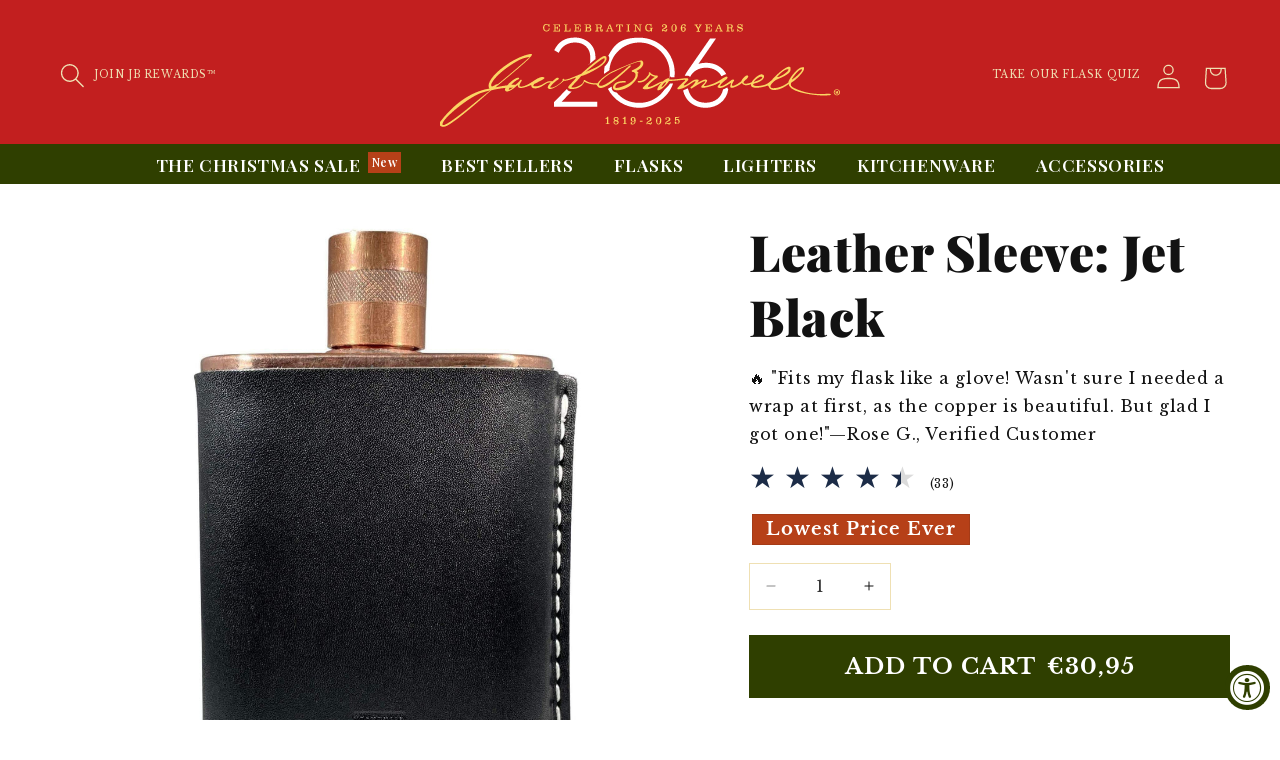

--- FILE ---
content_type: text/css
request_url: https://www.jacobbromwell.com/cdn/shop/t/38/assets/base-custom.css?v=120129843231444117671761327682
body_size: 3125
content:
:root{--green: #2f3f00;--text-tan: #efe0b3;--ivory: #f6f2e2;--red: #b64018;--black: #121212;--header-height: 104px;--body-font: "Libre Baskerville", serif}a:empty,ul:empty,dl:empty,div:empty,section:empty,article:empty,p:empty,h1:empty,h2:empty,h3:empty,h4:empty,h5:empty,h6:empty{display:block}.promo-drawer__toggle{background:transparent;border:0}.promo-drawer__toggle svg{fill:#fff}.header-holiday.page-width{padding-top:3rem}.shopify-section-group-header-group{z-index:unset}.garland-overlay{position:absolute;top:-1.5rem;left:0;width:100%;height:50px;background-image:url(https://cdn.shopify.com/s/files/1/0648/1090/9890/files/garland.png?v=1728312818);background-size:contain;background-repeat:repeat;z-index:2;pointer-events:none}.header__menu-item,.header__active-menu-item{color:#fff}.section-header .gradient{background-attachment:unset}.header__menu-item:hover{color:var(--text-tan)}.text-center{text-align:center}.align-items-start{align-items:start}.review-intro{margin-left:auto;margin-right:auto;max-width:1200px;padding:2em 1em}.main-page-title{text-align:center}.rte ul,.rte ol{padding-left:0;margin:0}.rte li{list-style:none}.rte ul li::marker{content:""}.rte ul li:before{content:"\2022";font-size:2rem;position:relative;margin-right:.8rem}.featured-press ul li:before{content:""}ol li p{display:inline}.subtitle{font-size:2.8rem;color:rgba(var(--color-foreground))}.site-nav{cursor:default;margin:0 auto;text-align:center;margin-top:0!important;display:flex;align-items:center;justify-content:center;list-style:none}.slider-button{background:transparent!important}.h2{font-size:3rem}.header__icon--account{margin-top:2px}.promo-bar .button{display:flex;width:fit-content;margin:0 auto}.site-nav li{height:100%;display:flex;align-items:center;padding:.5rem 2rem .4rem;font-family:var(--font-heading-family);font-weight:600;font-size:110%}.site-nav__dropdown-container>.flex{justify-content:space-between;padding:0}.site-nav__dropdown-container{text-transform:none;opacity:0;visibility:hidden;position:absolute;top:100%;left:0;right:0;margin:0;padding:30px 30px 60px;text-align:left;z-index:130;font-size:14px;box-shadow:0 1px 1px #0000001a;pointer-events:none;transition:opacity .2s ease-in-out .2s,visibility 0s linear .2s;background:#fff}.site-nav__dropdown-container .nav-column-one .button{position:relative;bottom:-40px}.site-nav--has-dropdown:hover .site-nav__dropdown-container{opacity:1;visibility:visible;pointer-events:auto;transition-delay:.2s}.header__icons{align-items:center}.header-left-icons{display:flex;align-items:center}.menu-item-tag{display:inline-block;margin-left:.25rem;padding:0 .4rem;font-size:1.2rem;position:relative;bottom:.5rem}.menu-item-tag--new{background-color:var(--red);color:#fff}details[open] .header__icon-close{display:none}.header--top-center *>.header__search{display:block}.header__icon .icon{height:2.5rem;width:2.5rem}.header__icon--cart .icon{height:4.4rem;width:4.4rem}.cart-count-bubble{bottom:.5rem;left:2.5rem}.flask-quiz-link{color:inherit;font-size:1rem;text-decoration:none;margin-right:.5rem}.flex,.columns{display:-webkit-flex;display:-ms-flexbox;display:flex;width:100%}.flex-1{flex:1}.site-nav__link,.site-nav__link:hover,.site-nav__link:active{color:#fff;text-decoration:none}.site-nav__dropdown-container .nav-column-one{color:var(--black);display:flex;flex-direction:column;align-items:stretch;justify-content:space-between;width:27%;margin-right:20px}.card__information .product__inventory{font-size:1.1rem;justify-content:center;display:flex;align-items:center;gap:.5rem;color:var(--red);font-weight:600}.card-wrapper .rating-star{font-size:3rem}.site-nav__dropdown-container .site-nav-img-column{display:flex;gap:1rem}.site-nav-img-container a{max-height:300px;overflow:hidden;display:block}.site-nav__dropdown-container .site-nav-img-container .button{position:absolute;left:0;right:0;bottom:-40px;display:block;width:100%}.site-nav__dropdown-container .menu-text{padding-bottom:15px;color:var(--black);font-weight:600}.video-section__media.deferred-media{border:0}.promotion-info-container{-webkit-box-flex:0;-webkit-flex:0 0 25%;-ms-flex:0 0 25%;flex:0 0 25%;max-width:25%;padding:0 10px;line-height:1.4}.button,.button-label,.shopify-challenge__button,.customer button{font-weight:700}button{text-transform:uppercase}button:hover,.button:hover,button:active,.button:active,button:focus,.button:focus{background:var(--red)}cart-remove-button button:hover,cart-remove-button .button:hover,cart-remove-button button:active,cart-remove-button .button:active,cart-remove-button button:focus,cart-remove-button .button:focus{background:transparent}button:before,button:after,.button:before,.button:after{content:none}.slider-button:hover{background:transparent}.banner__heading{border-top:1px solid;border-bottom:1px solid;padding-bottom:1rem}.banner__buttons .button{font-size:2rem;padding:2rem 3rem}.quick-add__submit .price,button .price--on-sale .price-item--regular{display:inline-block;color:#fff}button .price--on-sale .price-item--regular{font-size:inherit;margin-right:0}#aca-modal #aca-modal-headline{font-size:3.5rem}#aca-modal #aca-close-icon-container{display:block}.aca-product-name,.aca-subscription-name{color:#121212}#aca-modal-headline:before{content:url(/cdn/shop/files/android-chrome-192x192.png?v=1755640821);display:block;width:100px;vertical-align:middle;margin:0 auto}.aca-product-button{border-radius:0;font-family:Libre Baskerville,serif}.aca-product-button:hover{background:var(--red)}#aca-modal #aca-modal-headline{margin:0 0 .5rem}#aca-modal #aca-modal-subheadline{padding:.5rem 2rem;text-transform:none;font-size:2rem;margin-bottom:2rem}#aca-modal #aca-modal-container{background-color:#fff}#aca-modal .aca-product-name,#aca-modal .aca-subscription-name,#aca-modal .aca-product-price{margin:0}#aca-modal .aca-product-name{font-size:3.5rem;text-align:left;line-height:1;font-weight:900;font-family:Playfair Display,serif}#aca-modal #aca-products-container .aca-product{width:100%;max-width:600px;display:grid;grid-template-columns:40% 60%;grid-template-rows:repeat(3,1fr);grid-column-gap:2rem;grid-row-gap:0;margin-top:0}#aca-modal .aca-product-image{grid-area:1 / 1 / 4 / 2;height:fit-content;margin-bottom:0}#aca-modal .aca-product-name{grid-area:1 / 2 / 2 / 3;align-content:center}#aca-modal .aca-product-price{grid-area:2 / 2 / 3 / 3;font-size:2rem;text-align:left}#aca-modal .aca-product-button{grid-area:3 / 2 / 4 / 3;height:fit-content;font-size:2rem;min-height:47px;margin-top:1rem}.clients{position:absolute;z-index:500;right:0;top:10px;width:100%}.client-slideshow{height:100px;max-width:2000px;margin:0 auto;position:relative;overflow:hidden;transform:translateZ(0)}.client-slideshow>div{width:5200px;background:url("{{ 'clients-row.svg' | asset_url }}");background-repeat:repeat-x;background-size:contain;position:absolute;top:0;left:0;height:100%;transform:translateZ(0)}.client-slideshow .clients{animation:moveSlideshow 50s linear infinite}@keyframes moveSlideshow{to{transform:translate(-66.6666%)}}.scrolling-text-container{max-width:750px;margin:0 auto;overflow:hidden;white-space:nowrap;box-sizing:border-box;display:block}.scrolling-text{font-family:Montserrat,sans-serif;display:inline-block;animation:scroll-text 65s linear infinite;font-size:45px;color:#fff;text-transform:uppercase;font-weight:700}@keyframes scroll-text{to{transform:translate(-66.6666%)}}.scroller{justify-content:center;flex-direction:row;text-align:center;align-items:stretch;display:-webkit-box;display:-ms-flexbox;display:flex;padding:15px;border-bottom:.1rem solid rgba(var(--color-foreground),.08)}.review-quote:after{content:"";position:absolute;width:0;height:0;left:50%;margin-left:-1.2rem;bottom:-2.2rem;border-top:2.4rem solid #121212;border-right:2.4rem solid transparent}.country-selector__overlay:empty{display:none}.quantity__button svg{width:1rem;pointer-events:none}img{max-width:100%}.product-helper-title{font-size:1.2rem}.low-stock{text-transform:uppercase}.tooltip-info{position:relative;display:inline-block;cursor:help;color:#fff;padding:.4rem .8rem;border-radius:50%;background:var(--green);font-weight:700;line-height:1;overflow:visible}.tippy-box[data-theme~=jb]{background-color:var(--ivory);color:rgb(var(--color-foreground));padding:.5rem}.tippy-box[data-theme~=jb] a{color:var(--green)}.tippy-box[data-theme~=jb][data-placement^=top]>.tippy-arrow:before{border-top-color:var(--ivory)}.tippy-box[data-theme~=jb][data-placement^=bottom]>.tippy-arrow:before{border-bottom-color:var(--ivory)}.tippy-box[data-theme~=jb][data-placement^=left]>.tippy-arrow:before{border-left-color:var(--ivory)}.tippy-box[data-theme~=jb][data-placement^=right]>.tippy-arrow:before{border-right-color:var(--ivory)}.insta-handle{text-align:center;text-decoration:none;color:var(--red);font-size:24px;display:flex;align-items:center;justify-content:center;gap:5px}body #insta-feed{position:relative;top:1px}.klaviyo_form_trigger_wrapper{background:var(--black);color:#fff;font-size:18px;position:fixed;left:15px;bottom:18px;z-index:98;border:0}.klaviyo_form_trigger_wrapper.show-button{display:flex}.klaviyo_form_trigger,.klaviyo_form_trigger_close{padding:10px}.klaviyo-form{max-height:none!important}.shop-pay-popup{position:fixed;left:0;top:0;width:100%;height:100%;background-color:#0006;z-index:10000}.shop-pay-popup-content{position:relative;background:#fff;margin:10% auto;padding:20px;width:80%;max-width:600px;text-align:left;color:var(--black)}.shop-pay-popup .close{position:absolute;right:10px;top:5px;cursor:pointer;font-size:25px}#shopPayTrigger{text-decoration:underline;cursor:pointer}.card__content .card__information{grid-row-start:1}.card__inner.gradient{background:transparent}.card__content .quick-add{display:flex}.card__content product-form{margin-top:auto;flex:1}hr.tan{height:1px;border-top:1px solid #efe0b3;margin:3rem 0}.returns-info{margin-bottom:50px}.grid,.grid--full,.grid-uniform{list-style:none;padding:0;margin:0}.returns-info .grid__item{padding:0 15px;width:100%;max-width:100%}.rte a.button{color:#fff;text-transform:uppercase}.grid-uniform .icon{position:relative;top:7px;margin-right:10px;float:left}.returns-info h2{margin-bottom:5px}.footer__content-bottom h4{margin:0}.newsletter .footer-block__heading{font-size:4rem}footer .list-social__link:hover .icon{transform:none}.footer .footer__localization,.footer .footer__content-bottom-wrapper{justify-content:center}.footer .footer__content-bottom-wrapper:not(.footer__content-bottom-wrapper--center) .footer__copyright,.footer .copyright__content{text-align:center}.footer .list-menu__item--link{padding-bottom:0;padding-top:0}.footer .list-social__item .icon{height:3.2rem;width:3.2rem}.footer .list-social__item .icon:hover{color:var(--red)}.footer .footer__column--info{display:none}@media screen and (min-width: 990px){:root{--header-height: 154px}.header__inline-menu{display:flex;justify-content:center;margin:0;position:relative;top:1px}.site-nav--has-dropdown:hover .site-nav__dropdown li:nth-child(n),.site-nav--has-dropdown:hover .site-nav__dropdown-container .site-nav-img-container:nth-child(n){transition-delay:.3s}.site-nav--has-dropdown:hover .site-nav__dropdown li:nth-child(2n),.site-nav--has-dropdown:hover .site-nav__dropdown-container .site-nav-img-container:nth-child(2n){transition-delay:.5s}.site-nav--has-dropdown:hover .site-nav__dropdown li:nth-child(3n),.site-nav--has-dropdown:hover .site-nav__dropdown-container .site-nav-img-container:nth-child(3n){transition-delay:.6s}.site-nav--has-dropdown:hover .site-nav__dropdown li,.site-nav--has-dropdown:hover .site-nav__dropdown-container .site-nav-img-container{transform:translateY(0);opacity:1}.site-nav--has-dropdown .site-nav__dropdown li,.site-nav--has-dropdown .site-nav__dropdown-container .site-nav-img-container{transform:translateY(30px);opacity:0;transition:transform .5s cubic-bezier(.165,.84,.44,1) .3s,opacity 1s cubic-bezier(.165,.84,.44,1) .3s}.returns-info .grid__item{float:left}.returns-info .one-half{width:50%}}@media screen and (max-width: 1099px){.site-nav li{font-size:90%}}@media screen and (max-width: 989px){.flask-quiz-link{display:none}.columns{flex-direction:column}footer .footer-block__details-content .list-menu__item--link{padding-top:0;padding-bottom:0}}@media screen and (min-width: 1220px){#aca-modal #aca-modal-wrapper{width:50%}}@media screen and (min-width: 750px){.hide-md{display:none}.pre-footer li:not(:last-of-type){border-right:1px solid rgba(var(--color-foreground),1)}.header-search-mobile .header__search{display:none}.footer__content-top .grid{padding:4rem 0}.grid--5-col-tablet .grid__item{width:auto}.grid--5-col-tablet .grid__item:first-of-type{width:25%}#aca-modal .aca-product-button{transform:translateY(-5rem)}#aca-modal .aca-product-price.aca-product-discounted-price{margin-left:90px}.footer__content-top .grid{border-top:1px solid rgba(var(--color-foreground),1);border-bottom:1px solid rgba(var(--color-foreground),1)}footer .footer-block__details-content>li:not(:last-child){margin-right:0}.footer-block__heading .icon{display:none}.footer__content-bottom h4{font-size:4rem}}@media screen and (max-width: 749px){.hide-sm{display:none}.flex-column-sm{flex-direction:column}.header{grid-template-columns:1fr 3fr 1fr}.header--top-center *>.header__search{display:none}.header-search-mobile .header__search{display:block}.header__icons{padding-right:0}.promotion-info-container{-webkit-box-flex:0;-webkit-flex:0 0 75%;-ms-flex:0 0 75%;flex:0 0 75%;max-width:75%}.header__heading-link{padding:.75rem 0}section .banner--large:not(.banner--mobile-bottom):not(.banner--adapt) .banner__content{min-height:50rem}header .header__heading-logo-wrapper,header .header__heading-logo-wrapper svg{width:100%!important}.card__heading{font-size:2.5rem}.scroller{-webkit-box-pack:start;-webkit-justify-content:flex-start;-ms-flex-pack:start;justify-content:flex-start;overflow-x:scroll;scroll-behavior:smooth;scrollbar-width:none}.slider--tablet.grid--peek.grid--2-col-tablet-down .grid__item,.grid--peek .grid__item{width:calc(55% - var(--grid-mobile-horizontal-spacing) - 3rem)}.card-wrapper .rating-star{font-size:2rem}.klaviyo_form_trigger_wrapper{font-size:.9rem}#aca-modal #aca-products-container .aca-product{display:block}#aca-modal .aca-product-name,#aca-modal .aca-product-button{margin-top:0}#aca-modal #aca-modal-headline{font-size:3rem}#aca-modal .aca-product-price{display:inline;margin:.5rem}#aca-modal .aca-product-name{text-align:center}#aca-modal .aca-product-image{max-width:80%;margin:0 auto}.kl-teaser-XcPK9F{max-width:calc(100% - 80px)!important}.pre-footer .multicolumn-card__info{padding-top:0}.footer-block__details-content{margin-top:10px}.footer .footer-block__heading{margin-top:10px;margin-bottom:10px}.footer .footer-block.grid__item:last-of-type{border-bottom:1px solid}.footer-block__heading:not(.active) .icon-plus,.footer-block__heading.active .icon-minus{display:block;position:relative}.footer-block__heading:not(.active) .icon-minus,.footer-block__heading.active .icon-plus{display:none}.footer-block__heading .icon{width:12px;float:right;top:2px}.footer__content-top .grid{padding:2rem 0}.footer .footer-block.grid__item{margin:0;border-top:1px solid #fff;padding:1rem 2rem}.footer .footer-block__details-content{overflow:hidden;margin:0;transition:max-height .3s ease-out;max-height:0}footer .footer__content-top{padding-left:0;padding-right:0}}
/*# sourceMappingURL=/cdn/shop/t/38/assets/base-custom.css.map?v=120129843231444117671761327682 */


--- FILE ---
content_type: text/css
request_url: https://www.jacobbromwell.com/cdn/shop/t/38/assets/component-cart-drawer-custom.css?v=167122305945548315831755641437
body_size: 359
content:
.drawer{z-index:100000}#CartDrawer{overflow:hidden}cart-drawer .header__heading-logo{max-width:50%}cart-drawer.is-empty .drawer__inner{align-items:start}cart-drawer .header__heading-logo-wrapper{margin-top:1rem}cart-drawer .quantity{border:1px solid}.product-option dt{display:none}.product-option+.product-option{font-size:1.6rem}cart-drawer-items cart-remove-button .button:not([disabled]):hover{background:transparent}.icon-error{color:var(--red)}cart-drawer .icon-error{width:3rem;margin-right:.5rem}.cart-item__details dl{margin:0}.drawer__footer>details{margin-top:0}.drawer__footer .cart__note{top:0}cart-drawer .cart__empty-text{margin:2.5rem 0 2rem}cart-drawer .cart__login-title{margin:4rem 0 .5rem}.product-option dd{display:inline-block;padding:.2rem .4rem;margin-right:.5rem;text-transform:uppercase}.cart-item__error-text:empty+svg{display:none}.product-option+.product-option{margin-top:.2rem}.header__heading-logo-wrapper{text-align:center}.drawer__close:hover,.drawer__close:focus,.drawer__close:active{background:transparent}.btn-close-cart{line-height:1.4rem;position:relative;top:0;right:0;padding:1.25rem 1rem 1.25rem 2rem;cursor:pointer;background:#121212;color:#fff;display:block;text-transform:none;font-weight:400;font-size:1.4rem;font-family:var(--font-body-family);text-transform:uppercase;letter-spacing:1px}.btn-close-cart:before{content:"";border:2px solid transparent;display:block;width:7px;height:7px;margin-bottom:-5px;position:absolute;bottom:54%;-webkit-transform:rotate(-45deg);-moz-transform:rotate(-45deg);-ms-transform:rotate(-45deg);-o-transform:rotate(-45deg);transform:rotate(-45deg);border-right:none;border-bottom:none;left:10px;border-color:#fff}.quantity__button{width:calc(4rem / var(--font-body-scale))}.drawer__header{padding:0;width:100%}.drawer__inner{border:0;padding:0;margin:0;width:48rem}.drawer__footer .button{font-size:2rem}.cart-drawer__warnings{justify-content:flex-start}.cart-item__name{font-size:1.8rem;margin-bottom:.3rem;text-transform:none}.cart-item__name:hover{text-decoration:none}.cart-item__details>*+*{margin-top:0}cart-drawer-items,.drawer__footer{padding-left:1rem;padding-right:1rem;padding-top:0}.cart-drawer .product-option dd,.cart-item__final-price{white-space:nowrap}cart-drawer.is-empty .drawer__header{display:block;width:100%}.cart-drawer .cart-item{grid-template:repeat(2,auto) / repeat(5,1fr)}.cart-drawer .cart-item__details{grid-column:2 / 5}.drawer__inner-empty{width:100%}cart-drawer.is-empty .drawer__inner{display:flex;flex-direction:column}cart-drawer .drawer__close{position:static;width:100%;min-height:auto;text-align:left;display:block}.cart-item cart-remove-button{margin-left:auto}cart-drawer-items.is-empty+.drawer__footer{display:block;width:100%}.cart-drawer .cart-items .cart-item__quantity{grid-column:2 / 6}.cart-drawer__footer .totals>*{font-size:2.2rem}.totals__total{text-transform:uppercase}.cart-drawer .tax-note{font-size:1.4rem;line-height:1.2}.button:disabled{background:#777}.free-shipping-calc{padding:.8rem;background:#f5f5f5}.free-shipping-calc .progress-bar{margin-top:.5rem;height:.5rem;background:#999;overflow:hidden}.free-shipping-calc .unlocked-progress-amount{background:#136126;display:block;height:.5rem}.progress-amount{height:100%;background:var(--green)}.drawer.is-empty .free-shipping-calc{display:none}.cart__ctas{margin-top:1rem;flex-direction:column}.cart-drawer .tax-note{margin:1.2rem 0 0 auto}.govx-id-slim-wrapper{padding:.6rem 0 0!important}@media screen and (min-width: 750px){.cart-drawer__warnings{margin-top:5rem}.cart-item__name,.cart-drawer .price{font-size:2.2rem}}@media screen and (min-width: 990px){quantity-popover .quantity-popover-container{max-width:12rem}}
/*# sourceMappingURL=/cdn/shop/t/38/assets/component-cart-drawer-custom.css.map?v=167122305945548315831755641437 */


--- FILE ---
content_type: text/css
request_url: https://www.jacobbromwell.com/cdn/shop/t/38/assets/section-main-product-custom.css?v=136795250469165459201758560806
body_size: 923
content:
.product-education{display:-webkit-flex;display:-ms-flexbox;display:flex;flex-direction:row;background:var(--gradient-background)}.product-education-copy{padding:2rem}.product-education-copy,.product-education-image{justify-content:center;text-align:center;display:-webkit-flex;display:-ms-flexbox;display:flex;flex-direction:column;align-items:center}.product-education.reverse{flex-direction:row-reverse}.product-education-image{position:relative;overflow:hidden;display:flex;flex-direction:column}.preorder-msg{display:block;margin-bottom:1rem}.MagicToolboxSlides-arrow{display:none!important}.product-form__error-message-wrapper{gap:.5rem}.product-form__error-message-wrapper svg{width:2rem}.product-form__error-message-wrapper svg circle{fill:var(--red);stroke:var(--red)}.product__info-wrapper .junip-product-summary-star{width:32px;height:32px}.product__inventory{font-size:1.2rem;color:var(--red);font-weight:600;text-transform:uppercase}.product-form__buttons{font-size:1.1rem;text-align:center}.product-form__buttons{max-width:100%}.junip-review-list-item-container{background:#fff;border:3px solid var(--green);padding:2rem;border-radius:2rem}.junip-btn{border-radius:0!important;font-size:1.6rem!important;font-family:var(--body-font);font-weight:700}.junip-powered-by-footer{display:none}.pplr-c-button.ptc_button{background:transparent;color:var(--red);border:1px solid var(--red);font-size:1.2rem;padding:.5rem 1.5rem;border-radius:30px}.pplr-c-button.ptc_button:hover,.pplr-c-button.ptc_button:active{background:var(--red);color:#fff;border:1px solid var(--red)}.pplr-c-button.ptc_button:after,.pplr-c-button.ptc_button:hover:after,.pplr-c-button.ptc_button:active:after{box-shadow:none}.pplr-c-button.ptc_button:after{content:"+$165";position:relative;padding-bottom:2px;padding-left:2px}.product__inventory{margin:0}.related-products__heading{text-align:center}.product .rating-star{font-size:3rem}#MainContent product-info .klaviyo-bis-trigger{color:#fff;text-decoration:none;padding:1.5rem;font-size:2.2rem;letter-spacing:.1rem;line-height:calc(1 + .2 / var(--font-body-scale));display:flex;max-width:44rem;justify-content:center;align-items:center;border:0;background-color:rgba(var(--color-button),var(--alpha-button-background));-webkit-appearance:none;appearance:none}#MainContent product-info .klaviyo-bis-trigger:hover{background-color:var(--red)}.wc_tab_links a{border-radius:0!important}.video-section .video-section__media video{background:#fff}.collapsible-content__media img{border-radius:0!important}.collapsible-content__grid-item{padding-bottom:2px}.junip-product-summary-clickable .junip-product-summary-star-ratings-container:focus{box-shadow:none}.product__description h3{text-transform:none;font-size:3.1rem}.product-description-short{max-height:25rem;overflow:hidden;position:relative}.product-description-short.expanded{max-height:none}.product-description__fade{content:"";position:absolute;bottom:0;left:0;right:0;height:2em;background:linear-gradient(#fff0,#fff)}.product-description-short.expanded .product-description__fade{display:none}.product-description__read-more{text-decoration:underline;cursor:pointer;margin-top:.5rem}.rating-wrapper{cursor:pointer}.product{max-width:100%;overflow:hidden}.collapsible-content .accordion:last-of-type .metafield-rich_text_field li:nth-of-type(2n){margin-bottom:.8rem}.collapsible-content .accordion:last-of-type .metafield-rich_text_field li:nth-of-type(2n):before{content:""}.product__info-wrapper .badge{border-radius:0;margin:.3rem;background:var(--red);color:#fff;font-size:1.8rem;font-weight:600}.product__description p{margin-top:0}.form__label{display:none}.product__title{margin-bottom:.2rem}.product__info-container .price--on-sale .price-item--regular{font-size:inherit}#variant-selects-template--16879133950146__main{margin-top:.2rem}#shopify-block-rivyo_product_reviews_wc_product_review_badge_DGY3HF{margin:0}#MainContent .product__media-icon svg path{color:rgb(var(--color-foreground))}.price-per-item__container .quantity{border:1px solid var(--text-tan)}.product__title h1{font-size:5rem}.product-form__submit{padding:1.5rem;font-size:2.2rem}.product-form__submit .price{display:inline-block;color:#fff;margin-left:.2rem;font-size:2.2rem}.thumbnail-list.slider--tablet-up .thumbnail-list__item.slider__slide{width:100px}.global-media-settings{border:0}.collapsible-content__header{display:flex;flex-direction:column-reverse}.collapsible-content__header h2{margin-bottom:0}.product__modal-opener .badge{border-radius:0 0 0 var(--product-card-corner-radius)}ul.product__media-list li:not(:first-child) .badge{display:none}#MainContent product-info variant-selects .product-form__input--pill label{text-transform:uppercase;color:rgb(var(--color-foreground))}.product-media-container .card__badge{position:absolute;left:0;bottom:-1px}.product__media-list .badge__text{font-size:2.5rem;text-transform:capitalize}.badge__text{text-transform:capitalize}.product .price .badge,.product .price__container{margin-bottom:0}.quantity:after{box-shadow:none}.junip-product-review-title{display:none}#shopify-block-rivyo_product_reviews_wc_review_section_fk9VCY{max-width:1400px;margin:0 auto}#wc_review_section{display:inline-block;padding:0 5rem}.wc_review_top_title h1,.wc_review_top_title h2{font-size:3.5rem}.sr-only{clip:rect(0 0 0 0);border:0;display:block;height:1px;margin:-1px;overflow:hidden;padding:0;position:absolute!important;width:1px}@media screen and (min-width: 991px){.product-education-copy,.product-education-image{width:50%}.product-education-image{height:24.5vw}}@media screen and (max-width: 989px){.columns,.product-education.reverse,.product-education{flex-direction:column}}@media only screen and (min-width: 750px){.product__description{margin-bottom:3rem}.collapsible-content__wrapper{padding-left:3rem}.product-education-copy h2{font-size:3rem}.thumbnail-slider .thumbnail-list.slider--tablet-up{justify-content:center}}@media only screen and (max-width: 749px){#wc_review_section{padding:0 1rem}.product-helper-title{font-size:1.2rem}.related-products{padding-left:0;padding-right:0}.related-products .button--full-width{width:auto;padding:0 .5rem}}
/*# sourceMappingURL=/cdn/shop/t/38/assets/section-main-product-custom.css.map?v=136795250469165459201758560806 */


--- FILE ---
content_type: text/css
request_url: https://www.jacobbromwell.com/cdn/shop/t/38/assets/sticky-add-to-cart-custom.css?v=63510022048234026151753747451
body_size: -381
content:
.sticky-add-to-cart-bar{opacity:0;visibility:hidden;position:fixed;left:0;right:0;background:#fff;padding:.5rem 1rem;z-index:2;align-items:center;transition:opacity .3s ease,visibility .3s ease;border-bottom:.1rem solid rgba(var(--color-foreground),.08)}.sticky-add-to-cart-bar shopify-payment-terms{display:none}.sticky-add-to-cart-bar .preorder-msg,.sticky-add-to-cart-bar .product-form__submit{margin-bottom:0}.sticky-add-to-cart-bar .product-form__submit,.sticky-add-to-cart-bar .price .price-item{font-size:1.8rem}.sticky-add-to-cart-bar.show{opacity:1;visibility:visible}.sticky-bar-content{display:flex;align-items:center;justify-content:space-between;max-width:1200px;margin:0 auto}.sticky-bar-content img{width:5rem;height:auto;margin-right:1.5rem}.sticky-bar-content .product-form__input{flex:0;margin:0 1rem;display:flex}#stickyAddToCartButton{white-space:nowrap}.sticky-bar-content .quantity{background:transparent}.sticky-bar-content .price{color:#fff}.sticky-product-info{flex-grow:1}.sticky-product-info h2{font-size:3rem;margin:0}@media screen and (max-width: 749px){.sticky-product-info h2{font-size:1.6rem}#stickyAddToCartButton,#sticky-price{font-size:1rem}.sticky-add-to-cart-bar .product-form__submit{padding:1rem}.sticky-add-to-cart-bar .product-form__submit,.sticky-add-to-cart-bar .price .price-item{font-size:1.4rem}.sticky-bar-content img{margin-right:.5rem}.sticky-add-to-cart-bar .preorder-msg{margin-bottom:0;font-size:.9rem}}
/*# sourceMappingURL=/cdn/shop/t/38/assets/sticky-add-to-cart-custom.css.map?v=63510022048234026151753747451 */


--- FILE ---
content_type: text/css
request_url: https://www.jacobbromwell.com/cdn/shop/t/38/assets/component-menu-drawer-custom.css?v=82064173750428436021750092842
body_size: -767
content:
.list-menu__item {
  gap: 1rem;
}

.shop-all .menu-drawer__menu-item {
  font-size: 1.4rem;
}

.menu-drawer__menu-item--active,
.menu-drawer__menu-item:focus,
.menu-drawer__close-button:focus,
.menu-drawer__menu-item:hover,
.menu-drawer__close-button:hover {
  background-color: inherit;
}

--- FILE ---
content_type: image/svg+xml
request_url: https://www.jacobbromwell.com/cdn/shop/files/quick-ship.svg?v=1740247679&width=100
body_size: 12
content:
<svg xmlns="http://www.w3.org/2000/svg" viewBox="0 0 512 512" version="1.1" height="512pt" width="512pt">
 <g fill="#eedfb2">
  <path d="m393.11 116-20.344 56-46.414 128h-269.73l28.551-78.641h41.23c2.2305 0 3.9844-1.8398 3.9844-4 0-2.2383-1.7539-4-3.9844-4h-38.359l10.695-29.359h88.832c2.168 0 3.9922-1.7617 3.9922-4s-1.8242-4-3.9922-4h-85.965l8.6953-24h40.352c2.1523 0 3.9844-1.7617 3.9844-4s-1.832-4-3.9844-4h-37.406l10.137-28z"></path>
  <path d="m393.11 116-20.344 56-46.414 128h-269.73l28.551-78.641h41.23c2.2305 0 3.9844-1.8398 3.9844-4 0-2.2383-1.7539-4-3.9844-4h-38.359l10.695-29.359h88.832c2.168 0 3.9922-1.7617 3.9922-4s-1.8242-4-3.9922-4h-85.965l8.6953-24h40.352c2.1523 0 3.9844-1.7617 3.9844-4s-1.832-4-3.9844-4h-37.406l10.137-28z"></path>
  <path d="m408.1 346.32c-2.8711-13.52-14.512-22.32-29.586-22.32-13.727 0-28.398 6.9609-39.238 18.48-1.6719 1.7617-3.1836 3.6016-4.4727 5.5195-3.1836 4.1602-5.6641 8.6406-7.3359 13.281-4.0625 11.281-3.1133 22.398 2.5508 30.641 5.5039 7.7617 14.434 12.078 25.281 12.078 20.977 0 43.383-16.398 50.961-37.281 2.3125-6.3984 3.0234-12.801 2.1602-18.719-0.089844-0.55859-0.25-1.1211-0.32031-1.6797zm-24.25 12.238c-4.1602 11.199-17.711 21.441-28.551 21.441-2.7109 0-4.8633-0.71875-5.6641-1.8398-0.87891-1.1992-1.2734-4.2383 0.32031-8.7188 1.2812-3.5195 3.6719-7.1211 6.7773-10.48 6.2227-6.6406 14.762-10.961 21.785-10.961 5.5039 0 5.9766 2.2383 6.207 3.3594 0.40625 1.9219 0.085938 4.4805-0.875 7.1992z"></path>
  <path d="m159.82 346.32c-2.8633-13.52-14.512-22.32-29.672-22.32-13.473 0-28.473 7.1211-38.992 18.48-1.6797 1.7617-3.2734 3.6016-4.6328 5.5195-3.1836 4.1602-5.6562 8.5586-7.3359 13.281-4.0625 11.281-3.1836 22.398 2.5508 30.641 5.5039 7.7617 14.441 12.078 25.191 12.078 21.062 0 43.473-16.398 51.047-37.281 2.3125-6.3203 3.0312-12.801 2.1602-18.719-0.085937-0.55859-0.16406-1.1211-0.31641-1.6797zm-52.887 33.68c-2.625 0-4.7852-0.71875-5.5664-1.8398-0.87891-1.2812-1.2812-4.2383 0.3125-8.7188 1.2734-3.5195 3.6719-7.1211 6.8555-10.559 6.0547-6.4805 14.762-10.879 21.609-10.879 5.5039 0 6.0703 2.3984 6.2227 3.3594 0.39844 1.9219 0.078125 4.4805-0.87891 7.1992-4.0586 11.199-17.699 21.438-28.555 21.438z"></path>
  <path d="m397.56 256 21.785-60h44.574l-11.414-24h-71.207l-49.375 136h-278.18l-14.504 40h37.562c2.3906-3.9219 5.2656-7.6016 8.6172-11.121 11.871-12.801 29.105-20.879 44.734-20.879 18.832 0 33.824 11.52 37.406 28.719 0.23828 1.0391 0.39844 2.1602 0.48047 3.2812h157.12c2.2305-3.8398 5.0234-7.5195 8.2969-10.961 12.359-13.199 29.184-21.039 45.062-21.039 18.734 0 33.727 11.52 37.398 28.719 0.23828 1.0391 0.39844 2.1602 0.48828 3.2812h36.039l33.402-92z"></path>
  <path d="m424.91 204h42.832l20.977 44h-79.75z"></path>
  <path d="m488.72 248h-79.75l15.941-44h42.832z"></path>
  <path d="m488.72 248h-79.75l15.941-44h42.832z"></path>
  <path d="m161.94 145.34h-129.24c-4.4062 0-7.9766-3.5859-7.9766-8 0-4.4141 3.5664-8 7.9766-8h129.24c4.4062 0 7.9688 3.5859 7.9688 8 0 4.418-3.5586 8-7.9648 8z"></path>
  <path d="m198.85 177.34h-122.3c-4.4062 0-7.9688-3.5859-7.9688-8 0-4.4141 3.5586-8 7.9688-8h122.3c4.4062 0 7.9766 3.5859 7.9766 8 0 4.418-3.5664 8-7.9766 8z"></path>
  <path d="m137.71 214.66h-89.062c-4.4141 0-7.9766-3.5859-7.9766-8 0-4.4141 3.5586-8 7.9766-8h89.062c4.4062 0 7.9766 3.5859 7.9766 8 0 4.4141-3.5664 8-7.9766 8z"></path>
 </g>
</svg>


--- FILE ---
content_type: image/svg+xml
request_url: https://www.jacobbromwell.com/cdn/shop/files/authentic.svg?v=1740246681&width=100
body_size: 51
content:
<svg xmlns="http://www.w3.org/2000/svg" viewBox="0 0 512 512" version="1.1" height="512pt" width="512pt">
 <g fill="#eedfb2">
  <path d="m233.98 430.59-4.6094-8.1914c-1.0234-1.0234-1.5352-2.0469-1.5352-2.0469l-34.305 71.68 29.184-6.6562 15.359 23.039 31.23-64.512h-12.289c-9.7227-0.003906-18.426-5.1211-23.035-13.312z"></path>
  <path d="m289.79 437.25c1.5352 1.0234 3.5859 1.5352 5.6328 1.5352s3.5859-0.51172 5.6328-1.5352l15.359-8.7031h17.922c4.0977 0 7.6797-2.0469 9.7266-5.6328l8.7031-15.359 14.848-8.7031c3.5859-2.0469 5.6328-5.6328 5.6328-9.7266v-17.406l9.2148-15.871c2.0469-3.5859 2.0469-7.6797 0-10.754l-9.2148-15.871-0.003906-16.898c0-4.0977-2.0469-7.6797-5.6328-9.7266l-14.848-8.7031-8.7031-15.359c-2.0469-3.5859-5.6328-5.6328-9.7266-5.6328h-17.922l-15.359-8.7031c-3.5859-2.0469-7.6797-2.0469-10.754 0l-15.359 8.7031h-17.406c-4.0977 0-7.6797 2.0469-9.7266 5.6328l-8.7031 15.359-15.871 9.2148c-3.5859 2.0469-5.6328 5.6328-5.6328 9.7266v17.922l-8.7031 14.848c-1.0234 1.5352-1.5352 3.5859-1.5352 5.6328s0.51172 3.5859 1.5352 5.6328l8.7031 14.848v17.406c0 4.0977 2.0469 7.6797 5.6328 9.7266l15.871 9.2148 8.7031 15.359c2.0469 3.5859 5.6328 5.6328 9.7266 5.6328h17.406zm-17.922-55.805 3.5859-20.992-15.359-14.848c-1.0234-0.51172-1.0234-2.0469-0.51172-3.0703 0.51172-1.0234 1.0234-1.5352 2.5586-2.0469l21.504-3.0703 9.7266-19.457c1.0234-2.0469 4.0977-2.0469 5.1211 0l9.7266 19.457 21.504 3.0703c1.0234 0 2.0469 1.0234 2.5586 2.0469 0.51172 1.0234 0 2.0469-0.51172 3.0703l-15.359 14.848 3.5859 20.992c0 1.0234-0.51172 2.0469-1.0234 2.5586-0.51172 0.51172-1.0234 0.51172-1.5352 0.51172-0.51172 0-1.0234 0-1.5352-0.51172l-18.945-10.238-18.945 10.238c-1.0234 0.51172-2.0469 0.51172-3.0703 0-2.5625-0.51172-3.0742-1.5352-3.0742-2.5586z"></path>
  <path d="m364.54 485.38 29.184 6.6562-32.77-68.609-4.0977 7.168c-4.6094 8.1914-13.312 13.312-23.039 13.312l-15.359 1.0234 31.23 63.488z"></path>
  <path d="m296.45 153.6h-158.21c-4.6094 0-8.7031 3.5859-8.7031 8.7031 0 4.6094 3.5859 8.7031 8.7031 8.7031h158.21c4.6094 0 8.7031-3.5859 8.7031-8.7031 0.003906-5.1211-4.0938-8.7031-8.6992-8.7031z"></path>
  <path d="m296.45 107.01h-158.21c-4.6094 0-8.7031 3.5859-8.7031 8.7031 0 4.6094 3.5859 8.7031 8.7031 8.7031h158.21c4.6094 0 8.7031-3.5859 8.7031-8.7031 0.003906-5.1172-4.0938-8.7031-8.6992-8.7031z"></path>
  <path d="m296.45 59.902h-158.21c-4.6094 0-8.7031 3.5859-8.7031 8.7031 0 5.1211 3.5859 8.7031 8.7031 8.7031h158.21c4.6094 0 8.7031-3.5859 8.7031-8.7031 0.003906-5.1172-4.0938-8.7031-8.6992-8.7031z"></path>
  <path d="m204.29 200.19h-66.051c-4.6094 0-8.7031 3.5859-8.7031 8.7031 0 4.6094 3.5859 8.7031 8.7031 8.7031h66.047c4.6094 0 8.7031-3.5859 8.7031-8.7031 0.003907-4.6055-4.0938-8.7031-8.6992-8.7031z"></path>
  <path d="m428.03 4.0977h-339.46c-4.6094 0-8.7031 3.5859-8.7031 8.7031v402.95c0 2.0469 1.0234 4.6094 2.5586 6.1445 1.5352 1.5352 3.5859 2.5586 6.1445 2.5586l108.54-0.51172c4.6094 0 8.7031-4.0977 8.7031-8.7031 0-4.6094-4.0977-8.7031-8.7031-8.7031l-99.836 0.50781v-386.05h321.54v386.05h-30.719c-4.6094 0-8.7031 3.5859-8.7031 8.7031 0 5.1211 3.5859 8.7031 8.7031 8.7031h39.426c4.6094 0 8.7031-3.5859 8.7031-8.7031l-0.007813-403.45c0.51172-4.6094-3.582-8.1914-8.1914-8.1914z"></path>
 </g>
</svg>


--- FILE ---
content_type: text/javascript
request_url: https://www.jacobbromwell.com/cdn/shop/t/38/assets/cart-drawer.js?v=93598818679690142071753748265
body_size: 681
content:
class CartDrawer extends HTMLElement{constructor(){super(),this.addEventListener("keyup",evt=>evt.code==="Escape"&&this.close());const overlay=this.querySelector("#CartDrawer-Overlay");overlay?overlay.addEventListener("click",this.close.bind(this)):console.warn("CartDrawer-Overlay not found in constructor"),this.setHeaderCartIconAccessibility()}setHeaderCartIconAccessibility(){const cartLink=document.querySelector("#cart-icon-bubble");cartLink.setAttribute("role","button"),cartLink.setAttribute("aria-haspopup","dialog"),cartLink.addEventListener("click",event=>{event.preventDefault(),this.open(cartLink)}),cartLink.addEventListener("keydown",event=>{event.code.toUpperCase()==="SPACE"&&(event.preventDefault(),this.open(cartLink))})}open(triggeredBy){triggeredBy&&this.setActiveElement(triggeredBy);const cartDrawerNote=this.querySelector('[id^="Details-"] summary');cartDrawerNote&&!cartDrawerNote.hasAttribute("role")&&this.setSummaryAccessibility(cartDrawerNote),setTimeout(()=>{this.classList.add("animate","active")}),this.addEventListener("transitionend",()=>{const containerToTrapFocusOn=this.classList.contains("is-empty")?this.querySelector(".drawer__inner-empty"):document.getElementById("CartDrawer"),focusElement=this.querySelector(".drawer__inner")||this.querySelector(".drawer__close");trapFocus(containerToTrapFocusOn,focusElement)},{once:!0}),document.body.classList.add("overflow-hidden")}close(){this.classList.remove("active"),removeTrapFocus(this.activeElement),document.body.classList.remove("overflow-hidden")}setSummaryAccessibility(cartDrawerNote){cartDrawerNote.setAttribute("role","button"),cartDrawerNote.setAttribute("aria-expanded","false"),cartDrawerNote.nextElementSibling.getAttribute("id")&&cartDrawerNote.setAttribute("aria-controls",cartDrawerNote.nextElementSibling.id),cartDrawerNote.addEventListener("click",event=>{event.currentTarget.setAttribute("aria-expanded",!event.currentTarget.closest("details").hasAttribute("open"))}),cartDrawerNote.parentElement.addEventListener("keyup",onKeyUpEscape)}renderContents(parsedState){if(!parsedState||!parsedState.sections){console.error("Invalid parsedState or missing sections:",parsedState);return}this.querySelector(".drawer__inner").classList.contains("is-empty")&&this.querySelector(".drawer__inner").classList.remove("is-empty"),this.productId=parsedState.id,this.getSectionsToRender().forEach(section=>{if(!parsedState.sections[section.id]){console.warn(`Section data not found for: ${section.id}`);return}const sectionElement=section.selector?document.querySelector(section.selector):document.getElementById(section.id);if(!sectionElement){console.warn(`Target element not found for section: ${section.id}, selector: ${section.selector||"#"+section.id}`);return}const newContent=this.getSectionInnerHTML(parsedState.sections[section.id],section.selector);newContent!==null&&(sectionElement.innerHTML=newContent)}),setTimeout(()=>{const overlay=this.querySelector("#CartDrawer-Overlay");overlay?overlay.addEventListener("click",this.close.bind(this)):console.warn("CartDrawer-Overlay element not found"),this.open()})}getSectionInnerHTML(html,selector=".shopify-section"){try{if(!html)return console.warn("No HTML content provided to getSectionInnerHTML"),"";const parsedDocument=new DOMParser().parseFromString(html,"text/html"),element=parsedDocument.querySelector(selector);if(!element){console.warn(`Element not found for selector: ${selector}`);const fallbackElement=parsedDocument.querySelector(".shopify-section")||parsedDocument.body;return fallbackElement?fallbackElement.innerHTML:""}return element.innerHTML}catch(error){return console.error("Error in getSectionInnerHTML:",error),""}}getSectionsToRender(){return[{id:"cart-drawer",selector:"#CartDrawer"},{id:"cart-icon-bubble"}]}getSectionDOM(html,selector=".shopify-section"){try{return html?new DOMParser().parseFromString(html,"text/html").querySelector(selector):null}catch(error){return console.error("Error in getSectionDOM:",error),null}}setActiveElement(element){this.activeElement=element}}customElements.define("cart-drawer",CartDrawer);class CartDrawerItems extends CartItems{getSectionsToRender(){return[{id:"CartDrawer",section:"cart-drawer",selector:".drawer__inner"},{id:"cart-icon-bubble",section:"cart-icon-bubble",selector:".shopify-section"}]}}customElements.define("cart-drawer-items",CartDrawerItems);
//# sourceMappingURL=/cdn/shop/t/38/assets/cart-drawer.js.map?v=93598818679690142071753748265


--- FILE ---
content_type: image/svg+xml
request_url: https://www.jacobbromwell.com/cdn/shop/files/guarantee.svg?v=1740247657&width=100
body_size: 820
content:
<svg xmlns="http://www.w3.org/2000/svg" viewBox="0 0 512 512" version="1.1" height="512pt" width="512pt">
 <g fill="#eedfb2">
  <path d="m229.38 66.047c1.0234 1.0234 1.5352 2.0469 1.0234 3.5859l-4.0977 20.992c-1.0234 5.1211 4.6094 9.2148 8.7031 6.6562l18.945-10.754c1.0234-0.51172 2.5586-0.51172 3.5859 0l18.945 10.754c4.6094 2.5586 10.238-1.5352 8.7031-6.6562l-4.6094-20.992c-0.51172-1.0234 0-2.5586 1.0234-3.5859l15.871-14.848c4.0977-3.5859 1.5352-9.7266-3.5859-10.754l-21.504-2.5586c-1.5352 0-2.5586-1.0234-3.0703-2.0469l-9.2148-19.969c-2.0469-4.6094-8.7031-4.6094-11.266 0l-9.2148 19.969c-0.51172 1.0234-1.5352 2.0469-3.0703 2.0469l-21.504 2.5586c-5.1211 0.51172-7.168 7.168-3.5859 10.754z"></path>
  <path d="m81.406 141.31 21.504-1.0234c1.5352 0 2.5586 0.51172 3.0703 1.5352l11.777 17.922c3.0703 4.0977 9.7266 3.0703 10.754-1.5352l5.6328-20.992c0.51172-1.0234 1.5352-2.0469 2.5586-2.5586l20.992-5.6328c5.1211-1.5352 6.1445-8.1914 1.5352-10.754l-17.922-11.777c-1.0234-0.51172-1.5352-2.0469-1.5352-3.0703l1.0234-21.504c0-5.1211-5.6328-8.1914-9.7266-5.1211l-16.895 13.312c-1.0234 1.0234-2.5586 1.0234-3.5859 0.51172l-20.48-7.6797c-5.1211-2.0469-9.7266 3.0703-7.6797 7.6797l7.6797 20.48c0.51172 1.0234 0 2.5586-0.51172 3.5859l-13.312 16.895c-3.582 3.582-0.50781 9.7266 5.1211 9.7266z"></path>
  <path d="m97.281 276.48-10.754-18.945c-0.51172-1.0234-0.51172-2.5586 0-3.5859l10.754-18.43c2.5586-4.6094-1.5352-10.238-6.6562-8.7031l-20.992 4.6094c-1.0234 0-2.5586 0-3.5859-1.0234l-14.848-16.898c-3.5859-4.0977-9.7266-1.5352-10.754 3.5859l-2.5586 21.504c0 1.0234-1.0234 2.5586-2.0469 3.0703l-19.969 9.2148c-4.6094 2.0469-4.6094 8.7031 0 11.266l19.969 8.7031c1.0234 0.51172 2.0469 1.5352 2.0469 3.0703l2.5586 21.504c0.51172 5.1211 7.168 7.168 10.754 3.5859l14.848-15.871c1.0234-1.0234 2.0469-1.5352 3.5859-1.0234l21.504 4.0977c4.6055 0.50781 8.7031-5.1211 6.1445-9.7305z"></path>
  <path d="m158.21 382.98-20.992-5.6328c-1.0234-0.51172-2.0469-1.5352-2.5586-2.5586l-5.6328-20.992c-1.5352-5.1211-8.1914-6.1445-10.754-1.5352l-11.777 17.922c-0.51172 1.0234-2.0469 1.5352-3.0703 1.5352l-21.504-1.0234c-5.1211 0-8.1914 5.6328-5.1211 9.7266l13.312 16.895c1.0234 1.0234 1.0234 2.5586 0.51172 3.5859l-7.6797 20.48c-2.0469 5.1211 3.0703 9.7266 7.6797 7.6797l20.48-7.6797c1.0234-0.51172 2.5586 0 3.5859 0.51172l16.895 13.312c4.0977 3.0703 10.238 0 9.7266-5.1211l-1.0234-21.504c0-1.5352 0.51172-2.5586 1.5352-3.0703l17.922-11.777c4.6094-2.5625 3.5859-9.2188-1.5352-10.754z"></path>
  <path d="m282.62 445.95c-1.0234-1.0234-1.5352-2.0469-1.0234-3.5859l4.0977-21.504c1.0234-5.1211-4.6094-9.2148-8.7031-6.6562l-18.945 10.754c-1.0234 0.51172-2.5586 0.51172-3.5859 0l-18.945-10.242c-4.6094-2.5586-10.238 1.5352-8.7031 6.6562l4.6094 20.992c0.51172 1.0234 0 2.5586-1.0234 3.5859l-16.898 14.848c-4.0977 3.5859-1.5352 9.7266 3.5859 10.754l21.504 2.5586c1.0234 0 2.5586 1.0234 3.0703 2.0469l9.2148 19.969c2.0469 4.6094 8.7031 4.6094 11.266 0l9.2148-19.969c0.51172-1.0234 1.5352-2.0469 3.0703-2.0469l21.504-2.5586c5.1211-0.51172 7.168-7.168 3.5859-10.754z"></path>
  <path d="m430.59 370.69-21.504 1.0234c-1.5352 0-2.5586-0.51172-3.0703-1.5352l-11.777-17.922c-3.0703-4.6094-9.7266-3.0703-10.754 1.5352l-5.6328 20.992c-0.51172 1.0234-1.5352 2.0469-2.5586 2.5586l-20.992 5.6328c-5.1211 1.5352-6.1445 8.1914-1.5352 10.754l17.922 11.777c1.0234 0.51172 1.5352 2.0469 1.5352 3.0703l-1.0234 21.504c0 5.1211 5.6328 8.1914 9.7266 5.1211l16.895-13.312c1.0234-1.0234 2.5586-1.0234 3.5859-0.51172l20.48 7.6797c5.1211 2.0469 9.7266-3.0703 7.6797-7.6797l-7.6797-20.48c-0.51172-1.0234 0-2.5586 0.51172-3.5859l13.312-16.895c3.582-3.582 0.50781-9.7266-5.1211-9.7266z"></path>
  <path d="m495.62 250.37-19.969-8.7031c-1.0234-0.51172-2.0469-1.5352-2.0469-3.0703l-2.5586-21.504c-0.51172-5.1211-7.168-7.168-10.754-3.5859l-14.848 15.871c-1.0234 1.0234-2.0469 1.5352-3.5859 1.0234l-21.504-4.0977c-5.1211-1.0234-9.2148 4.6094-6.6562 8.7031l10.754 18.945c0.51172 1.0234 0.51172 2.5586 0 3.5859l-9.7305 18.945c-2.5586 4.6094 1.5352 10.238 6.6562 8.7031l20.992-4.6094c1.0234-0.51172 2.5586 0 3.5859 1.0234l14.848 15.871c3.5859 4.0977 9.7266 1.5352 10.754-3.5859l2.5586-21.504c0-1.0234 1.0234-2.5586 2.0469-3.0703l19.969-9.2148c4.0938-0.50781 4.0938-7.6797-0.51172-9.7266z"></path>
  <path d="m353.79 129.02 20.992 5.6328c1.0234 0.51172 2.0469 1.5352 2.5586 2.5586l5.6328 20.992c1.5352 5.1211 8.1914 6.1445 10.754 1.5352l11.777-17.922c0.51172-1.0234 2.0469-1.5352 3.0703-1.5352l21.504 1.0234c5.1211 0 8.1914-5.6328 5.1211-9.7266l-13.312-16.895c-1.0234-1.0234-1.0234-2.5586-0.51172-3.5859l7.6797-20.48c2.0469-5.1211-3.0703-9.7266-7.6797-7.6797l-20.48 7.6797c-1.0234 0.51172-2.5586 0-3.5859-0.51172l-16.895-13.312c-4.0977-3.0703-10.238 0-9.7266 5.1211l1.0234 21.504c0 1.5352-0.51172 2.5586-1.5352 3.0703l-17.922 11.777c-4.6094 2.5625-3.5859 9.2188 1.5352 10.754z"></path>
  <path d="m373.25 317.44-9.2148-28.672c-1.0234-2.5586 0-5.6328 2.0469-7.6797l22.016-19.969c3.0703-3.0703 3.0703-7.6797 0-10.754l-22.016-19.969c-2.0469-2.0469-3.0703-4.6094-2.0469-7.6797l9.2148-28.672c1.0234-4.0977-1.0234-8.1914-5.1211-9.2148l-29.184-6.6562c-2.5586-0.51172-4.6094-2.5586-5.6328-5.6328l-6.6562-29.184c-1.0234-4.0977-5.1211-6.6562-9.2148-5.1211l-28.672 9.2148c-2.5586 1.0234-5.6328 0-7.6797-2.0469l-20.48-22.016c-3.0703-3.0703-7.6797-3.0703-10.754 0l-20.48 22.016c-2.0469 2.0469-4.6094 3.0703-7.6797 2.0469l-27.133-8.6992c-4.0977-1.0234-8.1914 1.0234-9.2148 5.1211l-6.6562 29.184c-0.51172 2.5586-2.5586 4.6094-5.6328 5.6328l-29.184 6.6562c-4.0977 1.0234-6.6562 5.1211-5.1211 9.2148l9.2148 28.672c1.0234 2.5586 0 5.6328-2.0469 7.6797l-22.016 19.965c-3.0703 3.0703-3.0703 7.6797 0 10.754l22.016 19.969c2.0469 2.0469 3.0703 4.6094 2.0469 7.6797l-9.2109 28.16c-1.0234 4.0977 1.0234 8.1914 5.1211 9.2148l29.184 6.6562c2.5586 0.51172 4.6094 2.5586 5.6328 5.6328l6.6562 29.184c1.0234 4.0977 5.1211 6.6562 9.2148 5.1211l28.672-9.2148c2.5586-1.0234 5.6328 0 7.6797 2.0469l20.48 22.016c3.0703 3.0703 7.6797 3.0703 10.754 0l19.969-22.016c2.0469-2.0469 4.6094-3.0703 7.6797-2.0469l28.672 9.2148c4.0977 1.0234 8.1914-1.0234 9.2148-5.1211l6.6562-29.184c0.51172-2.5586 2.5586-4.6094 5.6328-5.6328l29.184-6.6562c3.0664-1.0234 5.1172-5.1211 4.0898-9.2148zm-68.605-75.266-49.664 49.664c-3.0703 3.0703-6.6562 4.0977-10.238 4.0977-3.5859 0-7.6797-1.5352-10.238-4.0977l-26.629-25.602c-5.6328-5.6328-5.6328-14.848 0-20.48 5.6328-5.6328 14.848-5.6328 20.48 0l15.871 15.871 39.426-39.426c5.6328-5.6328 14.848-5.6328 20.48 0 6.1445 5.125 6.1445 14.34 0.51172 19.973z"></path>
 </g>
</svg>


--- FILE ---
content_type: text/javascript
request_url: https://www.jacobbromwell.com/cdn/shop/t/38/assets/animations-custom.js?v=142151100822036814701755189698
body_size: 239
content:
document.addEventListener("DOMContentLoaded",function(){function handleMobileFooterLinkToggle(){if(window.innerWidth<=768){document.querySelectorAll(".footer-block__heading").forEach(heading=>{if(heading!==this){heading.classList.remove("active");let otherContent=heading.nextElementSibling;otherContent.style.maxHeight!=="0px"&&(otherContent.style.maxHeight="0px")}});let detailsContent=this.nextElementSibling;this.classList.contains("active")?(this.classList.remove("active"),detailsContent.style.maxHeight="0px"):(this.classList.add("active"),detailsContent.style.maxHeight=detailsContent.scrollHeight+"px")}}const header=document.querySelector(".shopify-section-header-sticky");if(!header)return;let isSticky=!1;function checkSticky(){const headerRect=header.getBoundingClientRect();window.scrollY>5&&!isSticky?(header.classList.add("is-sticky"),isSticky=!0):window.scrollY<=5&&isSticky&&(header.classList.remove("is-sticky"),isSticky=!1)}window.addEventListener("scroll",checkSticky),checkSticky(),document.querySelectorAll(".footer-block__heading").forEach(function(heading){heading.addEventListener("click",handleMobileFooterLinkToggle)});const spinElements=document.querySelectorAll("[image-spin]"),observer=new IntersectionObserver((entries,observer2)=>{entries.forEach(entry=>{entry.isIntersecting&&(entry.target.style.transition="transform 1s",entry.target.style.transform="rotate(360deg)",observer2.unobserve(entry.target))})},{threshold:.5});spinElements.forEach(el=>{observer.observe(el)});const currentHost=window.location.host;document.querySelectorAll('a[href^="http"]').forEach(link=>{try{new URL(link.href).host!==currentHost&&(link.setAttribute("target","_blank"),link.setAttribute("rel","noopener noreferrer"))}catch{}}),document.querySelectorAll(".slideshow .slider").forEach(slider=>{let resizeTimeout;function realignSlides(){clearTimeout(resizeTimeout),resizeTimeout=setTimeout(()=>{const slideshowComponent=slider.closest("slideshow-component"),currentSlideIndex=slideshowComponent?parseInt(slideshowComponent.querySelector(".slider-counter--current")?.textContent||"1")-1:0,slides=slider.querySelectorAll(".slideshow__slide"),targetSlide=slides[currentSlideIndex]||slides[0];targetSlide&&(slider.style.scrollBehavior="auto",targetSlide.scrollIntoView({behavior:"auto",block:"nearest",inline:"center"}),setTimeout(()=>{slider.style.scrollBehavior="smooth"},100))},200)}window.addEventListener("resize",realignSlides),window.addEventListener("orientationchange",function(){setTimeout(realignSlides,300)})})});
//# sourceMappingURL=/cdn/shop/t/38/assets/animations-custom.js.map?v=142151100822036814701755189698


--- FILE ---
content_type: text/javascript
request_url: https://www.jacobbromwell.com/cdn/shop/t/38/assets/cart-drawer-custom.js?v=11373727359160796361753835633
body_size: -13
content:
function updateQuantityButtons(){document.querySelectorAll('.quantity__input[type="number"]').forEach(input=>{const currentValue=parseInt(input.value)||0,preorderLimit=parseInt(input.dataset.preorderLimit)||0,maxQuantity=parseInt(input.getAttribute("max"))||0,quantityWrapper=input.closest(".quantity")||input.closest(".cart-item__quantity");if(!quantityWrapper)return;const plusButton=quantityWrapper.querySelector('.quantity__button[name="plus"]'),minusButton=quantityWrapper.querySelector('.quantity__button[name="minus"]');if(plusButton){let effectiveMax=0;preorderLimit>0?effectiveMax=preorderLimit:maxQuantity>0&&(effectiveMax=maxQuantity),effectiveMax>0&&currentValue>=effectiveMax?(plusButton.disabled=!0,plusButton.setAttribute("aria-disabled","true"),plusButton.style.opacity="0.5",plusButton.style.cursor="not-allowed",preorderLimit>0?plusButton.title=`Preorder limit of ${preorderLimit} reached`:plusButton.title=`Maximum quantity of ${maxQuantity} reached`):(plusButton.disabled=!1,plusButton.removeAttribute("aria-disabled"),plusButton.style.opacity="",plusButton.style.cursor="",plusButton.removeAttribute("title"))}if(minusButton){const minQuantity=parseInt(input.getAttribute("min"))||0;currentValue<=minQuantity?(minusButton.disabled=!0,minusButton.setAttribute("aria-disabled","true"),minusButton.style.opacity="0.5",minusButton.style.cursor="not-allowed"):(minusButton.disabled=!1,minusButton.removeAttribute("aria-disabled"),minusButton.style.opacity="",minusButton.style.cursor="")}})}function extendCartItems(){const CartItemsClass=customElements.get("cart-items");if(!CartItemsClass){console.log("CartItems not found, retrying..."),setTimeout(extendCartItems,100);return}const originalValidateQuantity=CartItemsClass.prototype.validateQuantity;CartItemsClass.prototype.validateQuantity=function(event){const inputValue=parseInt(event.target.value),index=event.target.dataset.index,preorderLimit=parseInt(event.target.dataset.preorderLimit)||0;if(preorderLimit>0&&inputValue>preorderLimit){const message=`Maximum ${preorderLimit} item${preorderLimit>1?"s":""} allowed for preorder`;event.target.value=preorderLimit,this.setValidity(event,index,message),setTimeout(()=>updateQuantityButtons(),50);return}originalValidateQuantity.call(this,event),setTimeout(()=>updateQuantityButtons(),50)},console.log("Cart preorder extension loaded successfully")}document.addEventListener("DOMContentLoaded",function(){setTimeout(()=>{extendCartItems()},100),setTimeout(()=>{customElements.get("cart-drawer-items")&&console.log("Cart drawer preorder extension ready")},200),setTimeout(()=>{updateQuantityButtons()},300)}),typeof subscribe=="function"&&typeof PUB_SUB_EVENTS<"u"&&subscribe(PUB_SUB_EVENTS.cartUpdate,()=>{setTimeout(()=>{updateQuantityButtons()},100)}),document.addEventListener("change",function(event){event.target.matches('.quantity__input[type="number"]')&&setTimeout(updateQuantityButtons,10)}),document.addEventListener("click",function(event){event.target.matches(".quantity__button")&&setTimeout(updateQuantityButtons,50)});
//# sourceMappingURL=/cdn/shop/t/38/assets/cart-drawer-custom.js.map?v=11373727359160796361753835633


--- FILE ---
content_type: text/javascript
request_url: https://www.jacobbromwell.com/cdn/shop/t/38/assets/sticky-add-to-cart-custom.js?v=179255377481769969641750092844
body_size: -459
content:
document.addEventListener("DOMContentLoaded",function(){var stickyAddToCartBar=document.getElementById("stickyAddToCartBar");if(stickyAddToCartBar){var addToCartButton=document.querySelector('.product-form button[type="submit"]'),headerWrapper=document.querySelector(".header-wrapper");if(addToCartButton){var addToCartButtonOffset=addToCartButton.offsetTop+addToCartButton.offsetHeight+500,headerHeight=headerWrapper?headerWrapper.offsetHeight:0;stickyAddToCartBar.style.top=headerHeight-1+"px",window.addEventListener("scroll",function(){window.scrollY>addToCartButtonOffset?stickyAddToCartBar.classList.add("show"):stickyAddToCartBar.classList.remove("show")})}else console.warn("Add to Cart button not found. Sticky bar functionality will not be applied.")}});
//# sourceMappingURL=/cdn/shop/t/38/assets/sticky-add-to-cart-custom.js.map?v=179255377481769969641750092844


--- FILE ---
content_type: image/svg+xml
request_url: https://www.jacobbromwell.com/cdn/shop/files/Jacob_Bromwell-206.svg?v=1740020326&width=400
body_size: 2745
content:
<svg viewBox="0 0 296.2 76.9" version="1.1" xmlns="http://www.w3.org/2000/svg" id="Layer_1">
  
  <defs>
    <style>
      .st0 {
        fill: #4c2010;
      }

      .st1 {
        fill: #33401a;
      }
    </style>
  </defs>
  <g>
    <path d="M78.7,0c.6,0,1.2.2,1.6.6l.2-.5h.5v2h-.5c-.2-1.2-1-1.6-1.7-1.6-1.3,0-1.6,1.2-1.6,2.3s.4,2.2,1.7,2.2,1.7-.9,1.7-1.9h.6c0,1.4-.7,2.5-2.3,2.5s-2.6-1.2-2.6-2.8.9-2.9,2.5-2.9Z" class="st0"></path>
    <path d="M85.6.8v1.8h.9c.3,0,.5-.2.5-.5v-.5h.4v2.5h-.5v-.3c0-.4,0-.7-.5-.7h-.8v2h1.9c.8,0,.9-.8.9-1.7h.5v2.2h-5v-.5h.6c.2,0,.3-.1.3-.3V1.1c0-.2-.1-.3-.3-.3h-.6V.3h4.9v2h-.5c0-.6,0-1.5-.9-1.5h-1.8Z" class="st0"></path>
    <path d="M92.4,5.1c.2,0,.3-.1.3-.3V1.1c0-.2-.1-.3-.3-.3h-.6V.3h2.7v.5h-.6c-.2,0-.3,0-.3.3v4h1.6c.8,0,.9-.8.9-1.7h.5v2.2h-4.7v-.5s.6,0,.6,0Z" class="st0"></path>
    <path d="M100.9.8v1.8h.9c.3,0,.5-.2.5-.5v-.5h.4v2.5h-.5v-.3c0-.4,0-.7-.5-.7h-.8v2h1.9c.8,0,.9-.8.9-1.7h.5v2.2h-5v-.5h.6c.2,0,.3-.1.3-.3V1.1c0-.2-.1-.3-.3-.3h-.6V.3h4.9v2h-.5c0-.6,0-1.5-.9-1.5h-1.8Z" class="st0"></path>
    <path d="M107,.8V.3h3.3c.9,0,1.5.5,1.5,1.3s-.5,1.1-1.2,1.2c.8,0,1.5.5,1.5,1.3s-.6,1.5-1.4,1.5h-3.6v-.5h.6c.2,0,.3-.1.3-.3V1.1c0-.2-.1-.3-.3-.3h-.6ZM108.8,2.5h1.2c.5,0,.8-.5.8-.9s-.3-.9-.7-.9h-1.4s0,1.8,0,1.8ZM108.8,5.1h.7c.8,0,1.6,0,1.6-1s-.3-1-.9-1h-1.4s0,2,0,2Z" class="st0"></path>
    <path d="M115.5,5.1c.2,0,.3-.1.3-.3V1.1c0-.2-.1-.3-.3-.3h-.6V.3h3.4c.9,0,1.6.4,1.6,1.4s-.5,1.2-1.3,1.3c.6,0,.8.3.9.9v1c.1.2.2.2.4.2s.3,0,.3-.3v-.9h.5v.7c0,.5,0,1.1-1,1.1s-.9-.2-1-.8v-1.2c-.2-.3-.4-.6-.7-.6h-1.2v1.6c0,.2.1.3.3.3h.5v.5h-2.6v-.5h.6ZM116.7,2.6h1.4c.5,0,.9-.5.9-.9s-.4-.9-.9-.9h-1.4v1.9Z" class="st0"></path>
    <path d="M123,5.1c.3,0,.5,0,.6-.3l1.7-4.5h.8l1.8,4.6c0,.2.3.2.5.2h.1v.5h-2.3v-.5h.5c.1,0,.2-.1.2-.3s0,0-.3-1h-2.1c-.2.6-.3.9-.3,1,0,.2.2.2.5.2h.1v.5h-2v-.5s0,0,0,0ZM126.4,3.3l-.7-2v-.4c0,0-.2.4-.2.4l-.7,2s1.7,0,1.7,0Z" class="st0"></path>
    <path d="M135.4,2.2h-.5c0-.8-.1-1.4-1-1.4h-.5v4c0,.2.1.3.3.3h.5v.5h-2.6v-.5h.6c.2,0,.3-.1.3-.3V.8h-.5c-.8,0-.9.6-1,1.4h-.5V.3h4.8v2h0Z" class="st0"></path>
    <path d="M138.1.8V.3h2.6v.5h-.5c-.2,0-.3,0-.3.3v3.7c0,.2.1.3.3.3h.5v.5h-2.6v-.5h.6c.2,0,.3-.1.3-.3V1.1c0-.2-.1-.3-.3-.3h-.6Z" class="st0"></path>
    <path d="M148.6,5.6h-.6l-2.7-4-.3-.5v.4c0,0,0,3.3,0,3.3,0,.2.1.3.3.3h.5v.5h-2.3v-.5h.6c.2,0,.3-.1.3-.3V1.1c0-.2-.1-.3-.3-.3h-.6V.3h1.8l2.6,3.9v.3c.1,0,0-.5,0-.5V1c0-.2-.1-.3-.3-.3h-.5V.3h2.3v.5h-.6c-.2,0-.3.1-.3.3v4.5Z" class="st0"></path>
    <path d="M155.1,3.3v-.5h2.5v.5h-.4c-.2,0-.3,0-.3.3v1.9h-.5l-.2-.5c-.4.4-.9.6-1.7.6-1.7,0-2.6-1.2-2.6-2.8,0-1.5.9-2.9,2.5-2.9s1.1.2,1.6.6l.2-.5h.5v2h-.5c-.2-1.2-1-1.6-1.7-1.6-1.3,0-1.6,1.2-1.6,2.3s.4,2.2,1.7,2.2,1.3-.3,1.3-.9v-.6c0-.2-.1-.3-.3-.3h-.6Z" class="st0"></path>
    <path d="M168.2,3.7v.9c0,.6-.3,1.1-1,1.1s-1.5-.7-2-.7-.4.3-.4.6h-.5c0-.8,0-1.5.7-2l1.4-.9c.4-.2.6-.6.6-1.1,0-.6-.4-.9-1-.9s-.9.1-1,.5c.3,0,.5.2.5.5s-.2.5-.5.5-.6-.3-.6-.7c0-1,1-1.3,1.8-1.3s1.9.4,1.9,1.5-.4,1.1-1,1.5c-.6.4-2.1.9-2.1,1.5.2-.1.4-.2.6-.2.5,0,1,.3,1.6.3s.4-.2.4-.4v-.6h.5Z" class="st0"></path>
    <path d="M173.4.2c1.6,0,1.9,1.5,1.9,2.8s-.5,2.8-2,2.8-1.9-1.5-1.9-2.8.5-2.8,2-2.8ZM174.3,3.1v-.4c0-1.2,0-2.1-1-2.1s-1.1,1.2-1.1,2.1v.4c0,.8,0,2.1,1,2.1,1,0,1-1.2,1-2.1h0Z" class="st0"></path>
    <path d="M181.4,1.9c-.3,0-.5-.2-.5-.5s.3-.4.3-.5c-.2-.2-.4-.2-.7-.2-1,0-1.3.9-1.3,1.8s0,.1,0,.3c.2-.4.7-.5,1.2-.5,1,0,1.6.7,1.6,1.7s-.8,1.8-1.8,1.8c-1.5,0-1.9-1.4-1.9-2.7s.5-2.9,2.1-2.9,1.5.3,1.5,1.1-.2.6-.6.6h0ZM180.2,2.8c-.7,0-.9.5-.9,1.1s.2,1.3.9,1.3.9-.6.9-1.2-.2-1.2-.9-1.2Z" class="st0"></path>
    <path d="M193.9.3v.5c-.3,0-.5,0-.7.3,0,0,0,.2-1.5,2.5v1.3c0,.2.1.3.3.3h.5v.5h-2.6v-.5h.6c.2,0,.3-.1.3-.3v-1.2l-1.6-2.6c0-.2-.3-.2-.5-.2h-.2V.3h2.4v.5h-.5c-.1,0-.2.1-.2.2s.5.8,1.1,1.9c.9-1.5,1.1-1.9,1.1-1.9,0-.2-.1-.2-.5-.2h-.2V.3h2Z" class="st0"></path>
    <path d="M198,.8v1.8h.9c.3,0,.5-.2.5-.5v-.5h.4v2.5h-.5v-.3c0-.4,0-.7-.5-.7h-.8v2h1.9c.8,0,.9-.8.9-1.7h.5v2.2h-5v-.5h.6c.2,0,.3-.1.3-.3V1.1c0-.2-.1-.3-.3-.3h-.6V.3h4.9v2h-.5c0-.6,0-1.5-.9-1.5h-1.8Z" class="st0"></path>
    <path d="M203.8,5.1c.3,0,.5,0,.6-.3l1.7-4.5h.8l1.8,4.6c0,.2.3.2.5.2h.1v.5h-2.3v-.5h.5c.1,0,.2-.1.2-.3s0,0-.3-1h-2.1c-.2.6-.3.9-.3,1,0,.2.2.2.5.2h.1v.5h-2v-.5s0,0,0,0ZM207.2,3.3l-.7-2v-.4c0,0-.2.4-.2.4l-.7,2h1.7Z" class="st0"></path>
    <path d="M212.4,5.1c.2,0,.3-.1.3-.3V1.1c0-.2-.1-.3-.3-.3h-.6V.3h3.4c.9,0,1.6.4,1.6,1.4s-.5,1.2-1.3,1.3c.6,0,.8.3.9.9v1c.1.2.2.2.4.2s.3,0,.3-.3v-.9h.5v.7c0,.5,0,1.1-1,1.1s-.9-.2-1-.8v-1.2c-.2-.3-.4-.6-.7-.6h-1.2v1.6c0,.2.1.3.3.3h.5v.5h-2.6v-.5h.6,0ZM213.6,2.6h1.4c.5,0,.9-.5.9-.9s-.4-.9-.9-.9h-1.4v1.9Z" class="st0"></path>
    <path d="M220.5,5.6h-.4v-2h.5c.2.9.7,1.6,1.7,1.6s1.2-.3,1.2-.9-.2-.6-.5-.6l-1.9-.6c-.7-.2-1-.9-1-1.4,0-1,.9-1.6,1.8-1.6s1,.2,1.5.5l.2-.4h.4v2h-.5c-.1-.9-.7-1.6-1.6-1.6s-1,.2-1,.8.2.5.5.6l2,.6c.5.2.9.6.9,1.3,0,1.1-.9,1.7-1.9,1.7s-1.1-.1-1.5-.6l-.2.4h0Z" class="st0"></path>
  </g>
  <g>
    <path d="M123.7,74v-3.4c-.4,0-.8.1-1.2.1v-.5c.6,0,1.2-.3,1.4-.9h.6v4.6c0,.2.1.3.3.3h.7v.5h-2.8v-.5h.7c.2,0,.3-.1.3-.3Z" class="st0"></path>
    <path d="M129.3,72.1c-.5-.3-.7-.7-.7-1.3,0-1,.9-1.5,1.8-1.5s1.8.4,1.8,1.3-.4,1-.9,1.3c.6.2,1,.7,1,1.4,0,1.1-1,1.6-1.9,1.6s-1.9-.4-1.9-1.5.3-1,.8-1.3h0ZM130.3,74.4c.6,0,1.1-.3,1.1-.9s-.2-.6-.5-.7l-1.2-.4c-.4.2-.6.6-.6,1,0,.7.6,1,1.2,1ZM129.9,71.5c.7.3.8.3.9.3.4-.2.7-.6.7-1,0-.6-.5-.9-1.1-.9s-1,.2-1,.8.2.6.5.8Z" class="st0"></path>
    <path d="M136.5,74v-3.4c-.4,0-.8.1-1.2.1v-.5c.6,0,1.2-.3,1.4-.9h.6v4.6c0,.2.1.3.3.3h.7v.5h-2.8v-.5h.7c.2,0,.3-.1.3-.3h0Z" class="st0"></path>
    <path d="M141.8,73.2c.3,0,.5.2.5.5s-.3.4-.3.5c.2.2.4.2.7.2,1,0,1.3-.9,1.3-1.8s0-.1,0-.3c-.2.4-.7.5-1.2.5-1,0-1.6-.7-1.6-1.7s.8-1.8,1.8-1.8c1.5,0,1.9,1.4,1.9,2.7s-.5,2.9-2.2,2.9-1.5-.3-1.5-1.1.2-.6.6-.6h0ZM143,72.3c.7,0,.9-.5.9-1.1s-.2-1.3-.9-1.3-.9.6-.9,1.2.2,1.2.9,1.2h0Z" class="st0"></path>
    <path d="M150,72.2v.7h-2v-.7h2Z" class="st0"></path>
    <path d="M156.8,72.9v.9c0,.6-.3,1.1-1,1.1s-1.5-.7-2-.7-.4.3-.4.6h-.5c0-.8,0-1.5.7-2l1.4-.9c.4-.2.6-.6.6-1.1,0-.6-.4-.9-1-.9s-.9.1-1,.5c.3,0,.5.2.5.5s-.2.5-.5.5-.6-.3-.6-.7c0-1,1-1.3,1.8-1.3s1.9.4,1.9,1.5-.4,1.1-1,1.5c-.6.4-2.1.9-2.1,1.5.2-.1.4-.2.6-.2.5,0,1,.3,1.6.3s.4-.2.4-.4v-.6h.5Z" class="st0"></path>
    <path d="M162,69.3c1.6,0,1.9,1.5,1.9,2.8s-.5,2.8-2,2.8-1.9-1.5-1.9-2.8.5-2.8,2-2.8ZM162.9,72.3v-.4c0-1.2,0-2.1-1-2.1s-1.1,1.2-1.1,2.1v.4c0,.8,0,2.1,1,2.1,1,0,1-1.2,1-2.1h0Z" class="st0"></path>
    <path d="M170.7,72.9v.9c0,.6-.3,1.1-1,1.1s-1.5-.7-2-.7-.4.3-.4.6h-.5c0-.8,0-1.5.7-2l1.4-.9c.4-.2.6-.6.6-1.1,0-.6-.4-.9-1-.9s-.9.1-1,.5c.3,0,.5.2.5.5s-.2.5-.5.5-.6-.3-.6-.7c0-1,1-1.3,1.8-1.3s1.9.4,1.9,1.5-.4,1.1-1,1.5c-.6.4-2.1.9-2.1,1.5.2-.1.4-.2.6-.2.5,0,1,.3,1.6.3s.4-.2.4-.4v-.6h.5Z" class="st0"></path>
    <path d="M174.6,72.9c.3,0,.5.2.5.5s-.2.5-.5.5c.2.3.6.4.9.4.8,0,1.2-.6,1.2-1.4s-.3-1.3-1.1-1.3-.7.1-.9.5h-.6v-2.8c.3,0,.9,0,1.5,0s1.2,0,1.8-.2c0,.5-.9.9-1.9.9s-.5,0-.8,0v1.3c.3-.3.7-.5,1.1-.5,1.2,0,1.7.9,1.7,1.8s-.8,2-2.1,2-1.6-.4-1.6-1.2.2-.7.6-.7Z" class="st0"></path>
  </g>
  <path d="M181.2,38.7c.5-1.1,1-2.1,1.7-3.1l17.1-24.8h4.4l-13,18.9c1.7-.5,3.6-.8,5.5-.8,6.8,0,12.3,3.2,15.1,8.5-.3,0-.7,0-1.1.3-.8.3-1.6.8-2.4,1.3-2.1-3.9-6.2-6.4-11.6-6.4s-9.7,2.7-11.7,6.8c-.8-.9-2.2-1-3.9-.8h0ZM125,24c.8,1.7.3,4.5-3.1,7.6-.3,1.5-.4,3.1-.4,4.7s0,.6,0,.9c1.4-1,2.7-1.9,3.9-2.6.8-11.7,10.3-20.8,22.3-20.8s22.4,10,22.4,22.5,0,1.7-.2,2.6c.5.2,1,.4,1.2.8.8,0,1.7,0,2.5-.1.1-1.1.2-2.2.2-3.3,0-14.5-11.5-26.2-26.2-26.2s-18.6,5.5-23,13.5c0,.1.2.2.3.4ZM170.3,44.4c-.8,1.3-2.3,3-4,4.4-4,6-10.8,10-18.6,10s-12.9-3-16.9-7.7c-1-.2-1.9-.5-2.5-1-.4-.4-1.5-1.5-1.2-3.4-1,.6-1.9,1.2-2.8,1.6,4.3,8.4,13,14.2,23.3,14.2s21.6-7.6,25-18.2c-.8,0-1.6.1-2.4.1h0ZM213.1,48.1c-.2-.2-.3-.5-.4-.8-.9.6-2,1.1-3.1,1.5-1.2,5.9-6,9.9-12.9,9.9s-11.5-3.9-12.8-9.7c0,0,0,0-.1-.1-.2-.3-.4-.7-.4-1-.9.5-2.1,1.1-3.4,1.6,1.6,7.8,8.1,13,16.7,13s15.6-5.5,16.8-13.8c-.2-.2-.4-.3-.5-.5h0ZM97.3,50.4c-1-.1-2-.4-2.6-.9-.3-.3-.6-.7-.7-1.1l-9.5,9.8v3.5h31.9v-3.7h-26.4s7.3-7.5,7.3-7.5ZM100.1,13.8c6.2,0,11.2,3.9,11.2,10.9s-.6,4-1.7,6c1.9-1.6,3.7-3.1,5.5-4.5,0-.5.1-1,.1-1.5,0-9.4-7.3-14.6-15.1-14.6s-12.3,3.2-15.4,9.4l3.3,2c2.4-5.1,6.6-7.7,12.1-7.7Z" class="st1"></path>
  <g>
    <g>
      <path d="M147.1,36.7c-.3-.8-1-1.4-1.7-1.7,1.7-.8,4-2.2,4.8-4.1.4-1,.5-1.9,0-2.9,0-.2-.3-.5-.7-.7-2.2-.9-20.7,7.6-21.5,7.9-2.2.9-9.2,5.5-11.1,8.7,0,.1-.1.2-.2.3-1.1.1-5.6.5-9.4-2.4-.2-.1-.4-.1-.6,0-.2,0-.3.3-.3.5,0,0-.1,2-3.1,3.6-2.3,1.3-5.5,1.9-5.9,1.3-.4-.6,3.3-3.6,7.1-8.4,4.5-.9,11.8-5.5,13.7-6.7,4.5-3,5.7-5.9,5-7.4-.3-.6-1-1.1-2.2-.7-1.9.6-9.8,7-16.4,13.1-5.4,2.2-10.2,4.6-12.4,4.4-1.2-1.8-1.7.3-1.3.8-.7.8-6,5.7-9.1,5.1-1.1-.2,3-4.4,5.7-6,1.3-.8-.2-1.8-1.2-1.2-.6.4-1.8,1.4-3,2.5-.7,0-2.2-.2-3.5.2-.6.2-1.3.6-2.2,1.1-1.7,1-4,2.5-6.8,2.5-1,0-1.3-.9-1.1-1.8,1.4-.6,2.6-1.2,3.2-1.6,2.2-1.3,5.1-2.3,4.3-3.1-.3-.3-1.3-1.2-4.9.6-1.1.6-2.2,1.3-3.4,2.1-2.5,1.7-5.4,3.6-8.5,4-.5,0-1.3,0-1.5-.3-.4-.7.7-2.7,1.5-3.9.2-.3.1-.6-.1-.8-.3-.2-.6-.2-.8,0,0,0-1.5,1.8-3.5,3.5-.4,0-1.5,0-3.4.2,1.4-1.6,3.3-3.3,5.4-4.2.3-.1.5-.3.5-.7,0-.3-.3-.5-.7-.5-1.9,0-5.8,3-8.1,5.7-2.3.3-5.1.8-8.7,1.5,11.5-9.6,24.9-20.6,26.9-23.9.1-.2.2-.5.1-.7-.1-.2-.4-.4-.6-.3,0,0-6.8.6-16.4,6.9-10.9,7.1-15.4,13.8-15,17.2,0,.9.4,1.4.7,1.7-2.2.5-19.7,2.3-36.7,25-1.7,2.3,1.3,4.8,5.1,2.8,8.8-4.6,31.6-25.5,32.7-26.4,3.9-1,7.7-1.6,10.7-1.9,0,.2-.1.3-.2.4-.4,1.1-.1,1.6.2,1.9.3.3.6.4,1.1.4.3,0,.7,0,1.2-.2,2.2-.6,4.9-2.9,6.8-4.8,0,.5,0,1,.2,1.5.4.7,1.3,1,2.7.9,1.8-.2,4.6-1.2,7.1-2.3,0,.3,0,.6,0,.9.3.8.9,1.9,3.3,1.7,3.1-.2,5.3-2.1,7.1-3.2.8-.5,1.4-.9,1.9-1,.7-.2,1.5-.3,2.1-.2-1.3,1.4-2.4,2.9-2.2,3.9,0,.3.6,1,1.6,1,0,0,0,0,0,0,3.1,0,9.2-5,10.2-6.1,3.8,0,8.8-2.8,9-2.4.4.6-5.4,5.9-5.7,7,0,.5.1.7.3.9,1.3,1.1,5.6.6,8.1-.8,2.3-1.3,3.3-3.1,3.6-4.1,3.3,2,7.4,2.2,9,2.2.1.4.5.7.7,1.1,3,5.8,17-7.8,24.5-14.5.2-.2.3-.6,0-.8-.2-.2-.6-.3-.8,0-11.5,10.4-20.1,16.7-22.3,14.8-2-1.8,6.6-8.4,9.8-9.7.8-.3,2-.9,3.6-1.7,4.9-2.3,15-7,17-6.2.3.7.2,1.3,0,2-1.2,2.5-5.9,4.2-6,4.3-.3,0-.4.4-.4.7,0,.3.3.5.6.5,3.6.2,2.8,5.3-2.3,8.4-4.2,2.5-10.6,4.7-10.5,2.9.2-3.9,7.1-3.3,7.2-3.3.3,0,.6-.2.6-.6,0-.3-.2-.6-.6-.6-.2,0-6.1-.3-8.1,2.6-1.4,2-.7,3.1-.2,3.6.6.5,1.5.7,2.6.7,3.1,0,7.7-1.6,10.4-4.1,4.9-4.5,5.2-7.2,4.6-8.7M121.7,25.6c.7.5,0,2.8-4,5.5-1.4,1-5.3,2.7-9.5,4.5,5.4-4.8,12.7-10.6,13.4-10M35.9,50.5c-3.6,2.8-7.8,6.3-11.8,9.6-8.8,7.3-20.9,16.7-22.1,15.1-2.3-3.1,18.9-20.5,28.4-23.8,2.3-.8,4.6-1.4,6.8-1.9-.4.3-.8.7-1.2,1M38,46.2c-1.1-1.9,4.3-8.9,14.4-15.6,5.3-3.5,8.7-5.4,14-6-4.5,4.2-14.1,12.5-23.5,20.2-1.8-.2-4.2,2.7-4.9,1.4M51,49c-.3,0,0-.5.5-1.4,1.1-.1,2-.2,2.6-.2-1.1.8-2.1,1.4-3.1,1.6" class="st0"></path>
      <path d="M288.9,52.3c-.5-1.3-12,2.5-26.6-4.5-2.4-1.1-3-2.5-2.2-4.1,3.6-1.8,9.5-8.3,9.5-10.2,0-.4-.2-1-1.2-1.2-2.7-.6-9,7-10.2,10.3-.1.4-.2.8-.3,1.1-.8.4-5.8,4.5-11.7,4.1-.9,0-1.6-.6-1.5-1.5.2-1.6,3.3-4.3,4.7-4.9,10.2-4.2,10.4-6.1,10.1-8.7,0-.7-.7-1.2-2-.7-2.8,1.1-7.2,4.7-10.8,8.7-3.6,4-6,4.9-9.8,5.4-2.6.3-4.1,0-4.6-.3-.5-.4-.8-1.2.6-1.5,7.1-1.5,8.9-6.3,5.4-6.8-1.7-.2-6,2.9-7.5,5.9-1.1.4-3.2,1.5-5.5,1-.6-.1-.8-1.3.2-2.1.8-.6,2.7-2.2,2.7-3,0-.3-.1-.9-.6-.9-.2,0-.8-.2-2.1,1-.2.2-1.9,1.7-2.4,3.3-1.8,1.4-3.6,2.7-5.5,3.3-1.5.4-2.2-.5,0-3.5.7-.9-.3-1.3-1.2-1-.9.3-5.3,4.5-8.5,4.9-1.1.1,0-2,4.4-5.3.8-.6,1.1-2.5-.9-1.7-2,.8-4,2.7-6.9,4.1-2.7,1.4-8.5,3.3-9,2.7-.5-.6,4.5-4.5,1.2-4.8-1.2-.1-2.9.6-6.2,2.6.6-.9,2.2-2.6-.3-2.6-1.1,0-2.7.7-6.6,3.2-1.3.9-2.8,1.4-3.1,1.1-.3-.3,1.5-2,2.1-2.6,3.2-3.2,0-2.9-3.6-2.4-2.7.4-6.7.8-9.3.7.1-.1.2-.2.2-.4,0-.3-.2-.6-.6-.6,0,0,0,0,0,0-1.2,0-2.9,1.1-4.4,2.5-.6,0-1.7.2-4,1.4-2.6,1.4-5.6,3.1-6.7,2.5-1.1-.6,3-4.5,6.7-6.8.2-.1.4-1,.3-1.2,0-.3-.3-.4-.6-.4,0,0-3.2.2-5-2.2-.2-.3-.6-.3-.8-.1-.3.2-.3.6-.1.8,0,0,.1.1.2.2,0,0-.1,0-.1.1,0,0-3.4,6.1-7.8,5.2-.3,0-.6.3-.6.6,0,.3.3.6.6.6,5.5.5,8.5-5.2,8.8-5.7,1.1.9,2.3,1.3,3.3,1.5-2.8,1.9-8.4,7.3-8.8,8-.2.5-.3,1.2,1.9,1.3,2.9,0,5-1,8.4-2.8,1-.5,2.3-1.6,2.7-1.8.2,0,.4-.1.6-.2-.9,1-1.6,1.9-2.1,2.7-.5.9-2,3.6.7,2.6,3.3-1.3,6.3-5.4,7.1-6.7,4,.1,11.8-1.2,12-.8.3.4-1.4,1.5-2.3,2.4-3.1,3.1-3.9,3.7-3.4,4.4.3.5,4.1-.2,7.8-2.7,2.3-1.5,4.9-3.4,5.4-3.1.5.3-1.4,2.8-3.4,4.3-.2.2-.3.5-.1.8.2.3.5.3.8.2.8-.4,1.6-1,2.6-1.6,2.2-1.4,6.9-4.3,7.3-3.7.4.6-.6,1.3-1.1,1.9-.7.7-3.3,2.9-.4,3,1.7,0,7.6-1.5,10.7-3.1.9-.5,1.5-1,1.8-.7.6.6-2.4,2.5-1.6,3.4.2.3,1,.6,2,.5,3.5-.4,7.4-4.1,7.7-3.6.3.5-.8,2.3-.4,3,.6.9,2.1.4,3.1,0,1.7-.5,3.7-1.7,5.5-3.1,1.4,2.6,5.1,1.5,6.7.9-.7,4.1,8.2,2.6,12,1.1,1.4-.6.8,2.5,3.9,3.1,5.3,1,11.4-4,12.1-4.3.1,1.4,1.1,2.6,2.4,3.5,5.9,4,20.8,5.2,24.2,5,3.4-.2,5,0,4.5-1.2M267.9,33.8c1.5.8-6.7,7.9-7.3,7.5-.4-.3,5.6-8.5,7.3-7.5M256.4,33.9c5.1-1.5-2.7,5.4-6.6,5.7-.9,0,4.4-5.1,6.6-5.7M238.6,39.7c.8,1.4-5.7,3.4-6.1,3.4-.7-.1,5-5.4,6.1-3.4M164.2,46.9c-.4,0,.3-1.4,1.2-2.3,1.3-1.3,1.6-1.4,1.9-1.2.3.3-2.1,3.6-3.1,3.5" class="st0"></path>
    </g>
    <path d="M296.2,50.9c0,1.3-1,2.3-2.3,2.3s-2.3-1-2.3-2.3,1-2.2,2.3-2.2,2.3,1,2.3,2.2ZM292.1,50.9c0,1,.8,1.8,1.8,1.8,1,0,1.7-.8,1.7-1.8s-.7-1.8-1.7-1.8-1.7.8-1.7,1.8ZM293.5,52.1h-.5v-2.2c.2,0,.5,0,.9,0s.6,0,.8.2c.1,0,.2.3.2.5s-.2.5-.5.5h0c.2,0,.3.3.4.6,0,.3.1.5.2.5h-.5c0,0-.1-.3-.2-.5,0-.2-.2-.3-.5-.3h-.2v.9h0ZM293.5,50.8h.2c.3,0,.5,0,.5-.3s-.2-.3-.5-.3-.2,0-.3,0v.6Z" class="st0"></path>
  </g>
</svg>

--- FILE ---
content_type: image/svg+xml
request_url: https://www.jacobbromwell.com/cdn/shop/files/best-price.svg?v=1740247704&width=100
body_size: 360
content:
<svg xmlns="http://www.w3.org/2000/svg" viewBox="0 0 512 512" version="1.1" height="512pt" width="512pt">
 <g fill="#eedfb2">
  <path d="m73.602 382.4c-21.602 14.402-29.602 41.602-17.602 60 6.3984 10.398 18.398 16 32 16 10.398 0 20.801-3.1992 30.398-9.6016 9.6016-6.3984 17.602-16.801 21.602-28 3.1992-11.199 2.3984-23.199-4-32-12.801-18.398-40-20.797-62.398-6.3984zm48.797 15.203c3.1992 4.8008 4 11.199 1.6016 18.398s-8 14.398-15.199 19.199c-14.398 9.6016-32.801 8.8008-40-2.3984s-0.80078-28 13.602-37.602c6.3984-4 13.602-6.3984 20.801-6.3984 7.9961 0 15.195 3.1992 19.195 8.8008z"></path>
  <path d="m176 296c0 8.8359-7.1641 16-16 16s-16-7.1641-16-16 7.1641-16 16-16 16 7.1641 16 16"></path>
  <path d="m136 203.2c6.3984-8.8008 8-20.801 4-32-3.1992-11.199-11.199-20.801-21.602-28-22.398-15.199-50.398-12-62.398 6.4023-12 18.398-4.8008 44.801 17.602 59.199 9.6016 6.3984 20 9.6016 29.602 9.6016 13.598-0.003906 25.598-4.8008 32.797-15.203zm-13.602-9.5977c-7.1992 11.199-25.602 12-40 2.3984-15.199-9.6016-20.801-26.398-13.602-37.602 4-5.6016 11.199-8.8008 19.199-8.8008 7.1992 0 14.398 2.3984 20.801 6.3984 7.1992 4.8008 12.801 12 15.199 19.199 2.4023 6.4062 1.6055 13.605-1.5977 18.406z"></path>
  <path d="m360 64c-17.602 0-32 14.398-32 32s14.398 32 32 32 32-14.398 32-32-14.398-32-32-32zm0 48c-8.8008 0-16-7.1992-16-16s7.1992-16 16-16 16 7.1992 16 16-7.1992 16-16 16z"></path>
  <path d="m490.4 158.4-100.8-128.8c-7.2031-8.8008-18.402-13.602-29.602-13.602s-22.398 4.8008-30.398 13.602l-100 128c-4 4-6.3984 10.398-6.3984 16v32l-64 42.398-13.602-9.6016c6.3984-4.8008 12-10.398 16.801-17.602 11.199-16 13.602-36 8.8008-56s-17.602-36.801-35.199-48.801c-36.801-24.801-84-17.602-106.4 15.199-21.602 32.801-10.398 80 26.398 104 2.3984 1.6016 36 29.602 59.199 48.801l2.3984 11.199-2.3984 10.398c-23.199 19.199-56.801 47.199-59.199 48.801-36.801 24.801-48.801 71.199-26.398 104 12.801 20 35.199 30.398 59.199 30.398 16 0 32.801-4.8008 47.199-14.398 17.602-12 30.398-28.801 35.199-48.801s2.3984-40-8.8008-56c-4.8008-6.3984-11.199-12-18.398-16.801l16-12.801 64 35.199v120h272l-0.003906-320.79c0-6.3984-2.3984-12-5.6016-16zm-267.2 66.402v47.199l-12.801 10.398-36-24zm-158.4-1.6016c-29.602-20-39.199-56.801-22.398-82.398 16.801-25.602 54.398-31.199 84-11.199 14.398 9.6016 24.801 23.199 28.801 39.199s1.6016 31.199-6.3984 43.199c-5.6016 8-12.801 14.398-22.398 18.398l-13.602 5.6016 280 187.2c-9.6016 10.398-26.398 13.602-39.199 6.3984l-217.61-120.8-6.3984-32.801-2.3984-1.6016c-22.402-18.398-60.004-49.598-62.402-51.199zm48.801 132.8 12.801 5.6016c9.6016 4 16.801 10.398 22.398 18.398 8 12 10.398 27.199 6.3984 43.199s-14.398 29.602-28.801 39.199c-29.602 19.199-67.199 14.398-84-11.199-16.801-25.602-7.1992-62.398 22.398-82.398 2.3984-1.6016 36-29.602 59.199-48l20.801 11.199zm366.4 124h-240v-95.199l40.801 22.398-7.1992 12.801 12.801 8 8-12.801 51.199 28c7.1992 4 15.199 5.6016 23.199 5.6016 15.199 0 31.199-7.1992 40-20l6.3984-9.6016-86.398-57.602 101.6-165.6-12.801-8-102.4 164-76-50.398v-127.2c0-1.6016 0.80078-4 2.3984-5.6016l100.8-128.8c4.8008-4.8008 11.199-8 17.602-8 6.3984 0 13.602 3.1992 17.602 8l100 128.8c1.6016 1.6016 2.3984 3.1992 2.3984 5.6016z"></path>
  <path d="m312 208c-17.602 0-32 14.398-32 32s14.398 32 32 32 32-14.398 32-32-14.398-32-32-32zm0 48c-8.8008 0-16-7.1992-16-16s7.1992-16 16-16 16 7.1992 16 16-7.1992 16-16 16z"></path>
  <path d="m408 336c-17.602 0-32 14.398-32 32s14.398 32 32 32 32-14.398 32-32-14.398-32-32-32zm0 48c-8.8008 0-16-7.1992-16-16s7.1992-16 16-16 16 7.1992 16 16-7.1992 16-16 16z"></path>
 </g>
</svg>


--- FILE ---
content_type: text/javascript; charset=utf-8
request_url: https://www.jacobbromwell.com/en-de/products/leather-sleeve-jet-black.js
body_size: 1406
content:
{"id":6650332348550,"title":"Leather Sleeve: Jet Black","handle":"leather-sleeve-jet-black","description":"EXCEPTIONAL QUALITY\n\u003cdiv class=\"h2\"\u003eFinally, a flask sleeve in the same class as the supple leather straps found on IWC® and Patek Philippe® watches.\u003c\/div\u003e\n\u003cp\u003eJacob Bromwell® leather products exude a special elegance. This premium, bespoke leather flask sleeve adds a high class touch to an otherwise flawless flask. Plus, it helps with grip and will keep your flask free from fingerprint marks and tarnishing. We produce each leather flask sleeve from different parts of the hide—with only the finest leather material selected for each sleeve—and then hand cut, hand dye, and hand sow each one for an extremely tight fit around the flask to ensure maximum adhesion. Classic and minimalist, the final touch is the subtle, hand-stamped Jacob Bromwell® logo on the bottom—not meant to stand out, but rather to tie each flask sleeve to its proud owner and begin what will undoubtedly become a long and interesting story of carry and use.\u003c\/p\u003e\n\u003chr style=\"border-top: 1px solid #2d2c2b; width: 100px; margin: 15px 0;\" data-mce-style=\"border-top: 1px solid #2d2c2b; width: 100px; margin: 15px 0;\"\u003e\n\u003cp\u003e\u003csmall\u003e\u003csmall\u003eNote: Flask sold separately. Flask sleeve is made to fit Stealth, Wolf, Model One, Vermonter®, and Legacy flask models.\u003c\/small\u003e\u003c\/small\u003e\u003c\/p\u003e","published_at":"2023-12-19T21:18:16-08:00","created_at":"2021-11-08T11:46:47-08:00","vendor":"Jacob Bromwell","type":"Main Catalog","tags":["accessories-ultimate","badge: lowest price ever","sleeve","sleeves christmas"],"price":3095,"price_min":3095,"price_max":3095,"available":true,"price_varies":false,"compare_at_price":null,"compare_at_price_min":0,"compare_at_price_max":0,"compare_at_price_varies":false,"variants":[{"id":39592363196550,"title":"Default Title","option1":"Default Title","option2":null,"option3":null,"sku":"PA700","requires_shipping":true,"taxable":true,"featured_image":null,"available":true,"name":"Leather Sleeve: Jet Black","public_title":null,"options":["Default Title"],"price":3095,"weight":1,"compare_at_price":null,"inventory_management":"shopify","barcode":"081849008235","requires_selling_plan":false,"selling_plan_allocations":[]}],"images":["\/\/cdn.shopify.com\/s\/files\/1\/0076\/1325\/1647\/products\/jacob-bromwell-main-catalog-leather-flask-sleeve-17910299328646_dd783989-1768-4c72-b659-2bafa0d0d5ab.jpg?v=1636400816","\/\/cdn.shopify.com\/s\/files\/1\/0076\/1325\/1647\/products\/JacobBromwellCustomFlaskSleeve_Stealth_-4.jpg?v=1667277793","\/\/cdn.shopify.com\/s\/files\/1\/0076\/1325\/1647\/products\/JacobBromwellCustomFlaskSleeve_Stealth_-3.jpg?v=1667277763","\/\/cdn.shopify.com\/s\/files\/1\/0076\/1325\/1647\/products\/JacobBromwellCustomFlaskSleeve_Stealth_-5.jpg?v=1667277811","\/\/cdn.shopify.com\/s\/files\/1\/0076\/1325\/1647\/products\/JacobBromwellCustomFlaskSleeve_Stealth.jpg?v=1667277792"],"featured_image":"\/\/cdn.shopify.com\/s\/files\/1\/0076\/1325\/1647\/products\/jacob-bromwell-main-catalog-leather-flask-sleeve-17910299328646_dd783989-1768-4c72-b659-2bafa0d0d5ab.jpg?v=1636400816","options":[{"name":"Title","position":1,"values":["Default Title"]}],"url":"\/en-de\/products\/leather-sleeve-jet-black","media":[{"alt":"Jacob Bromwell Main Catalog Jet Black Leather Flask Sleeve","id":21713977737350,"position":1,"preview_image":{"aspect_ratio":1.0,"height":2048,"width":2048,"src":"https:\/\/cdn.shopify.com\/s\/files\/1\/0076\/1325\/1647\/products\/jacob-bromwell-main-catalog-leather-flask-sleeve-17910299328646_dd783989-1768-4c72-b659-2bafa0d0d5ab.jpg?v=1636400816"},"aspect_ratio":1.0,"height":2048,"media_type":"image","src":"https:\/\/cdn.shopify.com\/s\/files\/1\/0076\/1325\/1647\/products\/jacob-bromwell-main-catalog-leather-flask-sleeve-17910299328646_dd783989-1768-4c72-b659-2bafa0d0d5ab.jpg?v=1636400816","width":2048},{"alt":null,"id":21734040207494,"position":2,"preview_image":{"aspect_ratio":1.0,"height":2400,"width":2400,"src":"https:\/\/cdn.shopify.com\/s\/files\/1\/0076\/1325\/1647\/products\/JacobBromwellCustomFlaskSleeve_Stealth_-4.jpg?v=1667277793"},"aspect_ratio":1.0,"height":2400,"media_type":"image","src":"https:\/\/cdn.shopify.com\/s\/files\/1\/0076\/1325\/1647\/products\/JacobBromwellCustomFlaskSleeve_Stealth_-4.jpg?v=1667277793","width":2400},{"alt":null,"id":21734040174726,"position":3,"preview_image":{"aspect_ratio":1.0,"height":2400,"width":2400,"src":"https:\/\/cdn.shopify.com\/s\/files\/1\/0076\/1325\/1647\/products\/JacobBromwellCustomFlaskSleeve_Stealth_-3.jpg?v=1667277763"},"aspect_ratio":1.0,"height":2400,"media_type":"image","src":"https:\/\/cdn.shopify.com\/s\/files\/1\/0076\/1325\/1647\/products\/JacobBromwellCustomFlaskSleeve_Stealth_-3.jpg?v=1667277763","width":2400},{"alt":null,"id":21734040240262,"position":4,"preview_image":{"aspect_ratio":1.0,"height":2400,"width":2400,"src":"https:\/\/cdn.shopify.com\/s\/files\/1\/0076\/1325\/1647\/products\/JacobBromwellCustomFlaskSleeve_Stealth_-5.jpg?v=1667277811"},"aspect_ratio":1.0,"height":2400,"media_type":"image","src":"https:\/\/cdn.shopify.com\/s\/files\/1\/0076\/1325\/1647\/products\/JacobBromwellCustomFlaskSleeve_Stealth_-5.jpg?v=1667277811","width":2400},{"alt":null,"id":21734040273030,"position":5,"preview_image":{"aspect_ratio":1.0,"height":2400,"width":2400,"src":"https:\/\/cdn.shopify.com\/s\/files\/1\/0076\/1325\/1647\/products\/JacobBromwellCustomFlaskSleeve_Stealth.jpg?v=1667277792"},"aspect_ratio":1.0,"height":2400,"media_type":"image","src":"https:\/\/cdn.shopify.com\/s\/files\/1\/0076\/1325\/1647\/products\/JacobBromwellCustomFlaskSleeve_Stealth.jpg?v=1667277792","width":2400}],"requires_selling_plan":false,"selling_plan_groups":[]}

--- FILE ---
content_type: text/javascript
request_url: https://www.jacobbromwell.com/cdn/shop/t/38/assets/product-form-custom.js?v=147457581074170702701753842495
body_size: 3639
content:
document.addEventListener("DOMContentLoaded",function(){async function getCurrentCartQuantity(variantId){try{const existingItem=(await(await fetch("/cart.js")).json()).items.find(item=>item.variant_id.toString()===variantId.toString());return existingItem?existingItem.quantity:0}catch(error){return console.error("Error fetching cart data:",error),0}}function initializeBulkAddPreorderLimits(){document.querySelectorAll("quick-add-bulk[data-preorder-limit]").forEach(bulkAdd=>{const preorderLimit=parseInt(bulkAdd.dataset.preorderLimit)||0,quantityInput=bulkAdd.querySelector('input[name="quantity"]'),variantId=bulkAdd.dataset.index;preorderLimit>0&&quantityInput&&(quantityInput.setAttribute("max",preorderLimit),quantityInput.addEventListener("input",async function(){const currentCartQuantity=await getCurrentCartQuantity(variantId),requestedQuantity=parseInt(this.value)||0;if(currentCartQuantity+requestedQuantity>preorderLimit){const maxAllowed=Math.max(0,preorderLimit-currentCartQuantity);this.value=maxAllowed,showPreorderLimitMessage(bulkAdd,preorderLimit,currentCartQuantity)}}))})}function initializeModalPreorderLimits(){new MutationObserver(function(mutations){mutations.forEach(function(mutation){mutation.addedNodes.forEach(function(node){if(node.nodeType===1){const quickAddModal=node.querySelector?node.querySelector("quick-add-modal"):null;(quickAddModal||node.matches&&node.matches("quick-add-modal"))&&initializeModalContent(quickAddModal||node)}})})}).observe(document.body,{childList:!0,subtree:!0}),document.querySelectorAll("quick-add-modal").forEach(initializeModalContent)}function initializeModalContent(modal){const checkForContent=()=>{modal.querySelector("product-form")?console.log("Modal product form initialized with preorder limits"):setTimeout(checkForContent,100)};setTimeout(checkForContent,50)}function showPreorderLimitMessage(element,limit,currentInCart){const remaining=Math.max(0,limit-currentInCart);let message="";remaining===0?message=`You have reached the maximum preorder limit of ${limit} for this item.`:message=`You can only add ${remaining} more of this item (preorder limit: ${limit}, current in cart: ${currentInCart}).`;let errorElement=element.querySelector(".preorder-limit-error");errorElement||(errorElement=document.createElement("div"),errorElement.className="preorder-limit-error caption error-message",errorElement.style.cssText="color: #d02e2e; font-size: 0.8rem; margin-top: 0.5rem;",element.appendChild(errorElement)),errorElement.textContent=message,errorElement.style.display="block",setTimeout(()=>{errorElement&&(errorElement.style.display="none")},5e3)}async function updateCollectionPageButtons(){console.log("Updating collection page button states...");const bulkElements=document.querySelectorAll("quick-add-bulk[data-preorder-limit]");for(const bulkAdd of bulkElements){const preorderLimit=parseInt(bulkAdd.dataset.preorderLimit)||0,variantId=bulkAdd.dataset.index,quantityInput=bulkAdd.querySelector('input[name="quantity"]');if(preorderLimit>0&&quantityInput)try{const currentCartQuantity=await getCurrentCartQuantity(variantId),maxAllowed=Math.max(0,preorderLimit-currentCartQuantity);maxAllowed===0?(quantityInput.value=0,quantityInput.setAttribute("disabled","disabled")):(quantityInput.removeAttribute("disabled"),quantityInput.setAttribute("max",maxAllowed),(parseInt(quantityInput.value)||0)>maxAllowed&&(quantityInput.value=maxAllowed))}catch(error){console.error("Error updating bulk input:",error)}}const productForms=document.querySelectorAll("product-form");for(const form of productForms){let preorderLimit=parseInt(form.dataset.preorderLimit)||0;const variantInput=form.querySelector('input[name="id"]'),submitButton=form.querySelector('button[type="submit"]'),quantityInput=form.querySelector('input[name="quantity"]');if(!preorderLimit&&quantityInput&&(preorderLimit=parseInt(quantityInput.dataset.preorderLimit)||0),preorderLimit>0&&variantInput&&submitButton)try{const currentCartQuantity=await getCurrentCartQuantity(variantInput.value);if(console.log(`Variant ${variantInput.value}: ${currentCartQuantity}/${preorderLimit} in cart`),currentCartQuantity>=preorderLimit){submitButton.setAttribute("disabled","disabled"),submitButton.setAttribute("aria-disabled","true");const buttonText=submitButton.querySelector("span:not(.sold-out-message)");buttonText&&!buttonText.textContent.includes("Limit Reached")&&(submitButton.dataset.originalHTML||(submitButton.dataset.originalHTML=buttonText.innerHTML),buttonText.innerHTML="Preorder Limit Reached")}else{submitButton.removeAttribute("disabled"),submitButton.removeAttribute("aria-disabled");const buttonText=submitButton.querySelector("span:not(.sold-out-message)");buttonText&&buttonText.textContent.includes("Limit Reached")&&(submitButton.dataset.originalHTML?buttonText.innerHTML=submitButton.dataset.originalHTML:buttonText.textContent="Add to cart")}}catch(error){console.error("Error updating button state:",error)}}console.log("Collection page button states updated")}function setupCartEventListeners(){document.addEventListener("shopify:cart:updated",function(event){console.log("shopify:cart:updated event fired"),setTimeout(updateCollectionPageButtons,100)}),document.addEventListener("cart:updated",function(event){console.log("cart:updated event fired"),setTimeout(updateCollectionPageButtons,100)}),typeof subscribe<"u"&&subscribe("PUB_SUB_EVENTS.cartUpdate",function(event){console.log("PubSub cartUpdate event fired"),setTimeout(updateCollectionPageButtons,100)}),typeof PUB_SUB_EVENTS<"u"&&document.addEventListener(PUB_SUB_EVENTS.cartUpdate,function(event){console.log("PUB_SUB_EVENTS.cartUpdate event fired"),setTimeout(updateCollectionPageButtons,100)})}function monitorCartElements(){const cartDrawer=document.querySelector("cart-drawer"),cartNotification=document.querySelector("cart-notification");cartDrawer&&new MutationObserver(function(mutations){let cartChanged=!1;mutations.forEach(function(mutation){(mutation.type==="childList"||mutation.type==="attributes")&&(cartChanged=!0)}),cartChanged&&(console.log("Cart drawer content changed"),setTimeout(updateCollectionPageButtons,200))}).observe(cartDrawer,{childList:!0,subtree:!0,attributes:!0,attributeFilter:["class"]}),cartNotification&&new MutationObserver(function(mutations){let cartChanged=!1;mutations.forEach(function(mutation){(mutation.type==="childList"||mutation.type==="attributes"&&mutation.attributeName==="class")&&(cartChanged=!0)}),cartChanged&&(console.log("Cart notification changed"),setTimeout(updateCollectionPageButtons,200))}).observe(cartNotification,{childList:!0,subtree:!0,attributes:!0,attributeFilter:["class"]})}function interceptCartAdditions(){const originalFetch=window.fetch;window.fetch=function(...args){const promise=originalFetch.apply(this,args);return args[0]&&args[0].includes("/cart/add")&&promise.then(response=>{response.ok&&(console.log("Cart add request successful - updating buttons"),setTimeout(updateCollectionPageButtons,300))}).catch(error=>{console.error("Cart add request failed:",error)}),promise}}const mainProductContainer=document.querySelector(".product");if(mainProductContainer){console.log("Product page detected - initializing product-specific functionality");const priceElement=mainProductContainer.querySelector(".price-item--regular"),comparePriceElements=mainProductContainer.querySelectorAll(".price-item--sale, .price-item--compare"),quantityInput=mainProductContainer.querySelector(".price-per-item__container .quantity__input"),cartAddForm=mainProductContainer.querySelector('form[action="/cart/add"]');if(quantityInput&&priceElement){let updatePrices2=function(){const quantity=parseInt(quantityInput.value,10)||1;priceElement&&!isNaN(basePriceActual)&&(priceElement.textContent=`$${Math.round(basePriceActual*quantity)}`),comparePriceElements.length&&comparePriceElements.forEach(el=>{const baseCompare=parseFloat(el.getAttribute("data-base-price"));isNaN(baseCompare)||(el.textContent=`$${Math.round(baseCompare*quantity)}`)});const stickyPriceBlock=document.getElementById("sticky-price");if(stickyPriceBlock){const stickyRegularPrice=stickyPriceBlock.querySelector(".price-item--regular");if(stickyRegularPrice){const stickyBasePrice=parseFloat(stickyRegularPrice.getAttribute("data-base-price"));isNaN(stickyBasePrice)||(stickyRegularPrice.textContent=`$${Math.round(stickyBasePrice*quantity)}`)}const stickyComparePriceElements=stickyPriceBlock.querySelectorAll(".price-item--sale, .price-item--compare");stickyComparePriceElements.length&&stickyComparePriceElements.forEach(el=>{const stickyBaseCompare=parseFloat(el.getAttribute("data-base-price"));isNaN(stickyBaseCompare)||(el.textContent=`$${Math.round(stickyBaseCompare*quantity)}`)})}const stickyForm=document.querySelector("#stickyAddToCartBar form");if(stickyForm){let stickyQuantityInput=stickyForm.querySelector('input[name="quantity"]');stickyQuantityInput?stickyQuantityInput.value=quantity:(stickyQuantityInput=document.createElement("input"),stickyQuantityInput.type="hidden",stickyQuantityInput.name="quantity",stickyQuantityInput.value=quantity,stickyForm.appendChild(stickyQuantityInput))}console.log("Updated prices for quantity:",quantity)},resetPrices2=function(){quantityInput.value=defaultQuantity,priceElement&&!isNaN(basePriceActual)&&(priceElement.textContent=`$${Math.round(basePriceActual*defaultQuantity)}`),comparePriceElements.length&&comparePriceElements.forEach(el=>{const baseCompare=parseFloat(el.getAttribute("data-base-price"));isNaN(baseCompare)||(el.textContent=`$${Math.round(baseCompare*defaultQuantity)}`)});const stickyPriceBlock=document.getElementById("sticky-price");if(stickyPriceBlock){const stickyRegularPrice=stickyPriceBlock.querySelector(".price-item--regular");if(stickyRegularPrice){const stickyBasePrice=parseFloat(stickyRegularPrice.getAttribute("data-base-price"));isNaN(stickyBasePrice)||(stickyRegularPrice.textContent=`$${Math.round(stickyBasePrice*defaultQuantity)}`)}stickyPriceBlock.querySelectorAll(".price-item--sale, .price-item--compare").forEach(el=>{const stickyBaseCompare=parseFloat(el.getAttribute("data-base-price"));isNaN(stickyBaseCompare)||(el.textContent=`$${Math.round(stickyBaseCompare*defaultQuantity)}`)})}const stickyForm=document.querySelector("#stickyAddToCartBar form");if(stickyForm){let stickyQuantityInput=stickyForm.querySelector('input[name="quantity"]');stickyQuantityInput&&(stickyQuantityInput.value=defaultQuantity)}console.log("Reset to default quantity:",defaultQuantity)};var updatePrices=updatePrices2,resetPrices=resetPrices2;const defaultQuantity=parseInt(quantityInput.value,10)||1,basePriceActual=parseFloat(priceElement.getAttribute("data-base-price"));quantityInput.addEventListener("input",updatePrices2),quantityInput.addEventListener("change",updatePrices2),cartAddForm&&cartAddForm.addEventListener("submit",function(){resetPrices2()});const stickyCartForm=document.querySelector("#stickyAddToCartBar form");stickyCartForm&&stickyCartForm.addEventListener("submit",function(){resetPrices2()}),updatePrices2()}else console.warn("Required product page elements not found - skipping product page functionality")}else console.log("Collection/other page detected - skipping product-specific functionality");initializeBulkAddPreorderLimits(),initializeModalPreorderLimits(),console.log("Setting up enhanced AJAX cart update monitoring..."),setupCartEventListeners(),monitorCartElements(),interceptCartAdditions(),window.updateCollectionPageButtons=updateCollectionPageButtons,setTimeout(updateCollectionPageButtons,1e3),setInterval(updateCollectionPageButtons,1e4);function getFormattedDate(date){let monthNames=["January","February","March","April","May","June","July","August","September","October","November","December"],dayNames=["Sunday","Monday","Tuesday","Wednesday","Thursday","Friday","Saturday"],dayNum=date.getDate(),day=dayNames[date.getDay()],month=monthNames[date.getMonth()];return`${day}, ${month} ${dayNum}`}function addDaysToDate(date,daysToAdd){let newDate=new Date(date);return newDate.setDate(date.getDate()+daysToAdd),newDate}const today=new Date;let arrivalDate;[3,4,5,6].includes(today.getDay())?arrivalDate=addDaysToDate(today,5):arrivalDate=addDaysToDate(today,4);const formatted=getFormattedDate(arrivalDate);document.querySelectorAll(".arrival-date").forEach(el=>{el.innerHTML=formatted}),document.querySelectorAll(".product-description__read-more").forEach(btn=>{btn.addEventListener("click",()=>{const shortBlock=btn.previousElementSibling;shortBlock.classList.toggle("expanded"),btn.textContent=shortBlock.classList.contains("expanded")?"Read Less":"Read More"})}),document.querySelectorAll(".rating-wrapper").forEach(rating=>{rating.addEventListener("click",()=>{const reviewsEl=document.querySelector(".junip-product-review-rendered"),headerEl=document.querySelector(".header-wrapper"),atcBarEl=document.getElementById("stickyAddToCartBar");if(!reviewsEl)return;const headerH=headerEl?headerEl.getBoundingClientRect().height:0,atcH=atcBarEl?atcBarEl.getBoundingClientRect().height:0,targetY=reviewsEl.getBoundingClientRect().top+window.scrollY-headerH-atcH;window.scrollTo({top:targetY,behavior:"smooth"})})})}),customElements.get("product-form")||customElements.define("product-form",class extends HTMLElement{constructor(){if(super(),this.form=this.querySelector("form"),!this.form){console.warn("No form found in product-form element");return}this.variantIdInput.disabled=!1,this.form.addEventListener("submit",this.onSubmitHandler.bind(this)),this.cart=document.querySelector("cart-notification")||document.querySelector("cart-drawer"),this.submitButton=this.querySelector('[type="submit"]'),this.submitButton&&(this.submitButtonText=this.submitButton.querySelector("span"),document.querySelector("cart-drawer")&&this.submitButton.setAttribute("aria-haspopup","dialog")),this.hideErrors=this.dataset.hideErrors==="true"}async onSubmitHandler(evt){if(evt.preventDefault(),this.submitButton.getAttribute("aria-disabled")==="true")return;this.handleErrorMessage();const formData=new FormData(this.form);let requestedQuantity=parseInt(formData.get("quantity"))||1;const preorderLimit=parseInt(this.dataset.preorderLimit)||0,isPreorder=this.dataset.isPreorder==="true",quantityInput=this.form.querySelector('input[name="quantity"]'),inputPreorderLimit=quantityInput&&parseInt(quantityInput.dataset.preorderLimit)||0,effectivePreorderLimit=Math.max(preorderLimit,inputPreorderLimit),isEffectivelyPreorder=isPreorder||inputPreorderLimit>0;let finalQuantity=requestedQuantity,showPreorderError=!1;if(isEffectivelyPreorder&&effectivePreorderLimit>0){const variantId=formData.get("id"),currentCartQuantity=await this.getCurrentCartQuantity(variantId);if(console.log("Preorder check:",{requestedQuantity,currentCartQuantity,effectivePreorderLimit,totalWouldBe:currentCartQuantity+requestedQuantity,isFromProductCard:inputPreorderLimit>0}),currentCartQuantity+requestedQuantity>effectivePreorderLimit){if(finalQuantity=Math.max(0,effectivePreorderLimit-currentCartQuantity),showPreorderError=!0,console.log("Preorder limit exceeded, adjusting quantity to:",finalQuantity),finalQuantity<=0){this.handleErrorMessage(`You have reached the maximum preorder limit of ${effectivePreorderLimit} for this item.`);return}formData.set("quantity",finalQuantity.toString());const visibleQuantityInput=document.querySelector(`input[name="quantity"][form="${this.form.id}"]`)||this.form.querySelector('input[name="quantity"]:not([type="hidden"])');visibleQuantityInput&&(visibleQuantityInput.value=finalQuantity.toString())}}this.submitButton.setAttribute("aria-disabled",!0),this.submitButton.classList.add("loading"),this.querySelector(".loading__spinner").classList.remove("hidden");const config=fetchConfig("javascript");config.headers["X-Requested-With"]="XMLHttpRequest",delete config.headers["Content-Type"],this.cart&&(formData.append("sections",this.cart.getSectionsToRender().map(section=>section.id)),formData.append("sections_url",window.location.pathname),this.cart.setActiveElement(document.activeElement)),config.body=formData,fetch(`${routes.cart_add_url}`,config).then(response=>response.json()).then(response=>{if(response.status){publish(PUB_SUB_EVENTS.cartError,{source:"product-form",productVariantId:formData.get("id"),errors:response.errors||response.description,message:response.message}),this.handleErrorMessage(response.description);const soldOutMessage=this.submitButton.querySelector(".sold-out-message");if(!soldOutMessage)return;this.submitButton.setAttribute("aria-disabled",!0),this.submitButtonText.classList.add("hidden"),soldOutMessage.classList.remove("hidden"),this.error=!0;return}else if(!this.cart){window.location=window.routes.cart_url;return}showPreorderError&&this.handleErrorMessage(`Only ${finalQuantity} item${finalQuantity>1?"s were":" was"} added to your cart due to preorder availability.`),this.error||publish(PUB_SUB_EVENTS.cartUpdate,{source:"product-form",productVariantId:formData.get("id"),cartData:response}),this.error=!1;const quickAddModal=this.closest("quick-add-modal");quickAddModal?(document.body.addEventListener("modalClosed",()=>{setTimeout(()=>{this.cart&&typeof this.cart.renderContents=="function"&&this.cart.renderContents(response)})},{once:!0}),quickAddModal.hide(!0)):this.cart&&typeof this.cart.renderContents=="function"&&this.cart.renderContents(response),console.log("ProductForm: Triggering collection page updates after successful add"),document.dispatchEvent(new CustomEvent("collection:update-buttons",{detail:{variantId:formData.get("id"),source:"product-form"}})),typeof window.updateCollectionPageButtons=="function"&&setTimeout(window.updateCollectionPageButtons,100)}).catch(e=>{console.error(e)}).finally(()=>{this.submitButton.classList.remove("loading"),this.cart&&this.cart.classList.contains("is-empty")&&this.cart.classList.remove("is-empty"),this.error||this.submitButton.removeAttribute("aria-disabled"),this.querySelector(".loading__spinner").classList.add("hidden")})}async getCurrentCartQuantity(variantId){try{const existingItem=(await(await fetch("/cart.js")).json()).items.find(item=>item.variant_id.toString()===variantId.toString());return existingItem?existingItem.quantity:0}catch(error){return console.error("Error fetching cart data:",error),0}}handleErrorMessage(errorMessage=!1){this.hideErrors||(this.errorMessageWrapper=this.errorMessageWrapper||this.querySelector(".product-form__error-message-wrapper"),this.errorMessageWrapper&&(this.errorMessage=this.errorMessage||this.errorMessageWrapper.querySelector(".product-form__error-message"),this.errorMessageWrapper.toggleAttribute("hidden",!errorMessage),errorMessage&&(this.errorMessage.textContent=errorMessage)))}toggleSubmitButton(disable=!0,text){disable?(this.submitButton.setAttribute("disabled","disabled"),text&&(this.submitButtonText.textContent=text)):(this.submitButton.removeAttribute("disabled"),this.submitButtonText.textContent=window.variantStrings.addToCart)}get variantIdInput(){return this.form?this.form.querySelector("[name=id]"):null}});
//# sourceMappingURL=/cdn/shop/t/38/assets/product-form-custom.js.map?v=147457581074170702701753842495
